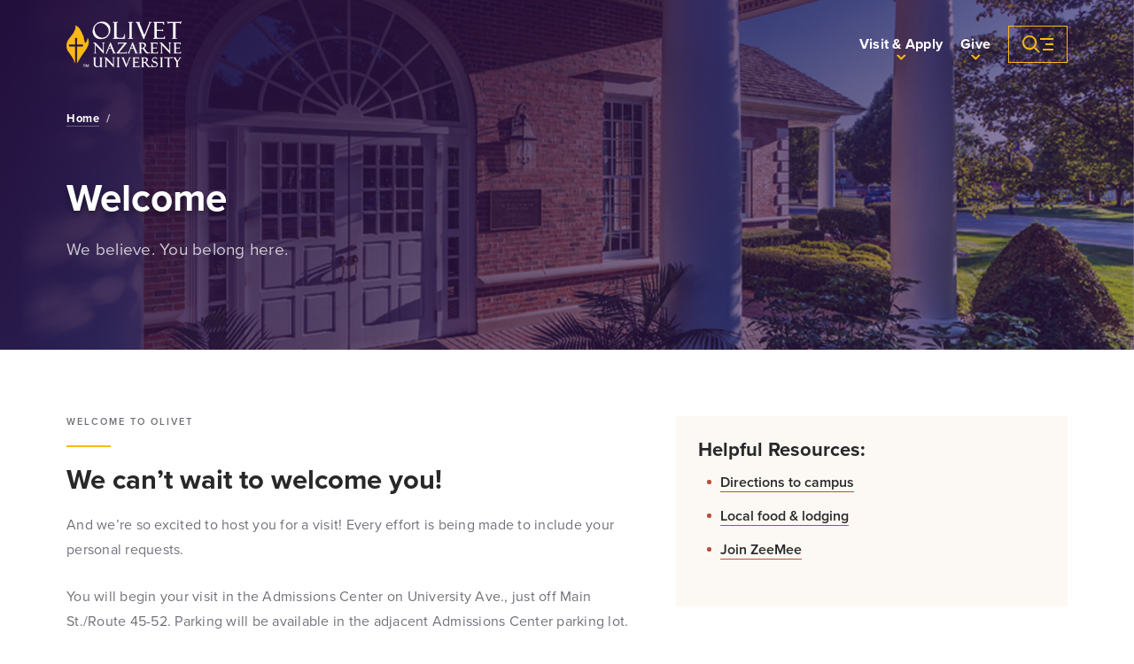

--- FILE ---
content_type: text/html; charset=UTF-8
request_url: https://www.olivet.edu/welcome/
body_size: 66376
content:
<!DOCTYPE html>
<html lang="en-US">
<head><meta charset="UTF-8"/><script>if(navigator.userAgent.match(/MSIE|Internet Explorer/i)||navigator.userAgent.match(/Trident\/7\..*?rv:11/i)){var href=document.location.href;if(!href.match(/[?&]nowprocket/)){if(href.indexOf("?")==-1){if(href.indexOf("#")==-1){document.location.href=href+"?nowprocket=1"}else{document.location.href=href.replace("#","?nowprocket=1#")}}else{if(href.indexOf("#")==-1){document.location.href=href+"&nowprocket=1"}else{document.location.href=href.replace("#","&nowprocket=1#")}}}}</script><script>(()=>{class RocketLazyLoadScripts{constructor(){this.v="2.0.4",this.userEvents=["keydown","keyup","mousedown","mouseup","mousemove","mouseover","mouseout","touchmove","touchstart","touchend","touchcancel","wheel","click","dblclick","input"],this.attributeEvents=["onblur","onclick","oncontextmenu","ondblclick","onfocus","onmousedown","onmouseenter","onmouseleave","onmousemove","onmouseout","onmouseover","onmouseup","onmousewheel","onscroll","onsubmit"]}async t(){this.i(),this.o(),/iP(ad|hone)/.test(navigator.userAgent)&&this.h(),this.u(),this.l(this),this.m(),this.k(this),this.p(this),this._(),await Promise.all([this.R(),this.L()]),this.lastBreath=Date.now(),this.S(this),this.P(),this.D(),this.O(),this.M(),await this.C(this.delayedScripts.normal),await this.C(this.delayedScripts.defer),await this.C(this.delayedScripts.async),await this.T(),await this.F(),await this.j(),await this.A(),window.dispatchEvent(new Event("rocket-allScriptsLoaded")),this.everythingLoaded=!0,this.lastTouchEnd&&await new Promise(t=>setTimeout(t,500-Date.now()+this.lastTouchEnd)),this.I(),this.H(),this.U(),this.W()}i(){this.CSPIssue=sessionStorage.getItem("rocketCSPIssue"),document.addEventListener("securitypolicyviolation",t=>{this.CSPIssue||"script-src-elem"!==t.violatedDirective||"data"!==t.blockedURI||(this.CSPIssue=!0,sessionStorage.setItem("rocketCSPIssue",!0))},{isRocket:!0})}o(){window.addEventListener("pageshow",t=>{this.persisted=t.persisted,this.realWindowLoadedFired=!0},{isRocket:!0}),window.addEventListener("pagehide",()=>{this.onFirstUserAction=null},{isRocket:!0})}h(){let t;function e(e){t=e}window.addEventListener("touchstart",e,{isRocket:!0}),window.addEventListener("touchend",function i(o){o.changedTouches[0]&&t.changedTouches[0]&&Math.abs(o.changedTouches[0].pageX-t.changedTouches[0].pageX)<10&&Math.abs(o.changedTouches[0].pageY-t.changedTouches[0].pageY)<10&&o.timeStamp-t.timeStamp<200&&(window.removeEventListener("touchstart",e,{isRocket:!0}),window.removeEventListener("touchend",i,{isRocket:!0}),"INPUT"===o.target.tagName&&"text"===o.target.type||(o.target.dispatchEvent(new TouchEvent("touchend",{target:o.target,bubbles:!0})),o.target.dispatchEvent(new MouseEvent("mouseover",{target:o.target,bubbles:!0})),o.target.dispatchEvent(new PointerEvent("click",{target:o.target,bubbles:!0,cancelable:!0,detail:1,clientX:o.changedTouches[0].clientX,clientY:o.changedTouches[0].clientY})),event.preventDefault()))},{isRocket:!0})}q(t){this.userActionTriggered||("mousemove"!==t.type||this.firstMousemoveIgnored?"keyup"===t.type||"mouseover"===t.type||"mouseout"===t.type||(this.userActionTriggered=!0,this.onFirstUserAction&&this.onFirstUserAction()):this.firstMousemoveIgnored=!0),"click"===t.type&&t.preventDefault(),t.stopPropagation(),t.stopImmediatePropagation(),"touchstart"===this.lastEvent&&"touchend"===t.type&&(this.lastTouchEnd=Date.now()),"click"===t.type&&(this.lastTouchEnd=0),this.lastEvent=t.type,t.composedPath&&t.composedPath()[0].getRootNode()instanceof ShadowRoot&&(t.rocketTarget=t.composedPath()[0]),this.savedUserEvents.push(t)}u(){this.savedUserEvents=[],this.userEventHandler=this.q.bind(this),this.userEvents.forEach(t=>window.addEventListener(t,this.userEventHandler,{passive:!1,isRocket:!0})),document.addEventListener("visibilitychange",this.userEventHandler,{isRocket:!0})}U(){this.userEvents.forEach(t=>window.removeEventListener(t,this.userEventHandler,{passive:!1,isRocket:!0})),document.removeEventListener("visibilitychange",this.userEventHandler,{isRocket:!0}),this.savedUserEvents.forEach(t=>{(t.rocketTarget||t.target).dispatchEvent(new window[t.constructor.name](t.type,t))})}m(){const t="return false",e=Array.from(this.attributeEvents,t=>"data-rocket-"+t),i="["+this.attributeEvents.join("],[")+"]",o="[data-rocket-"+this.attributeEvents.join("],[data-rocket-")+"]",s=(e,i,o)=>{o&&o!==t&&(e.setAttribute("data-rocket-"+i,o),e["rocket"+i]=new Function("event",o),e.setAttribute(i,t))};new MutationObserver(t=>{for(const n of t)"attributes"===n.type&&(n.attributeName.startsWith("data-rocket-")||this.everythingLoaded?n.attributeName.startsWith("data-rocket-")&&this.everythingLoaded&&this.N(n.target,n.attributeName.substring(12)):s(n.target,n.attributeName,n.target.getAttribute(n.attributeName))),"childList"===n.type&&n.addedNodes.forEach(t=>{if(t.nodeType===Node.ELEMENT_NODE)if(this.everythingLoaded)for(const i of[t,...t.querySelectorAll(o)])for(const t of i.getAttributeNames())e.includes(t)&&this.N(i,t.substring(12));else for(const e of[t,...t.querySelectorAll(i)])for(const t of e.getAttributeNames())this.attributeEvents.includes(t)&&s(e,t,e.getAttribute(t))})}).observe(document,{subtree:!0,childList:!0,attributeFilter:[...this.attributeEvents,...e]})}I(){this.attributeEvents.forEach(t=>{document.querySelectorAll("[data-rocket-"+t+"]").forEach(e=>{this.N(e,t)})})}N(t,e){const i=t.getAttribute("data-rocket-"+e);i&&(t.setAttribute(e,i),t.removeAttribute("data-rocket-"+e))}k(t){Object.defineProperty(HTMLElement.prototype,"onclick",{get(){return this.rocketonclick||null},set(e){this.rocketonclick=e,this.setAttribute(t.everythingLoaded?"onclick":"data-rocket-onclick","this.rocketonclick(event)")}})}S(t){function e(e,i){let o=e[i];e[i]=null,Object.defineProperty(e,i,{get:()=>o,set(s){t.everythingLoaded?o=s:e["rocket"+i]=o=s}})}e(document,"onreadystatechange"),e(window,"onload"),e(window,"onpageshow");try{Object.defineProperty(document,"readyState",{get:()=>t.rocketReadyState,set(e){t.rocketReadyState=e},configurable:!0}),document.readyState="loading"}catch(t){console.log("WPRocket DJE readyState conflict, bypassing")}}l(t){this.originalAddEventListener=EventTarget.prototype.addEventListener,this.originalRemoveEventListener=EventTarget.prototype.removeEventListener,this.savedEventListeners=[],EventTarget.prototype.addEventListener=function(e,i,o){o&&o.isRocket||!t.B(e,this)&&!t.userEvents.includes(e)||t.B(e,this)&&!t.userActionTriggered||e.startsWith("rocket-")||t.everythingLoaded?t.originalAddEventListener.call(this,e,i,o):(t.savedEventListeners.push({target:this,remove:!1,type:e,func:i,options:o}),"mouseenter"!==e&&"mouseleave"!==e||t.originalAddEventListener.call(this,e,t.savedUserEvents.push,o))},EventTarget.prototype.removeEventListener=function(e,i,o){o&&o.isRocket||!t.B(e,this)&&!t.userEvents.includes(e)||t.B(e,this)&&!t.userActionTriggered||e.startsWith("rocket-")||t.everythingLoaded?t.originalRemoveEventListener.call(this,e,i,o):t.savedEventListeners.push({target:this,remove:!0,type:e,func:i,options:o})}}J(t,e){this.savedEventListeners=this.savedEventListeners.filter(i=>{let o=i.type,s=i.target||window;return e!==o||t!==s||(this.B(o,s)&&(i.type="rocket-"+o),this.$(i),!1)})}H(){EventTarget.prototype.addEventListener=this.originalAddEventListener,EventTarget.prototype.removeEventListener=this.originalRemoveEventListener,this.savedEventListeners.forEach(t=>this.$(t))}$(t){t.remove?this.originalRemoveEventListener.call(t.target,t.type,t.func,t.options):this.originalAddEventListener.call(t.target,t.type,t.func,t.options)}p(t){let e;function i(e){return t.everythingLoaded?e:e.split(" ").map(t=>"load"===t||t.startsWith("load.")?"rocket-jquery-load":t).join(" ")}function o(o){function s(e){const s=o.fn[e];o.fn[e]=o.fn.init.prototype[e]=function(){return this[0]===window&&t.userActionTriggered&&("string"==typeof arguments[0]||arguments[0]instanceof String?arguments[0]=i(arguments[0]):"object"==typeof arguments[0]&&Object.keys(arguments[0]).forEach(t=>{const e=arguments[0][t];delete arguments[0][t],arguments[0][i(t)]=e})),s.apply(this,arguments),this}}if(o&&o.fn&&!t.allJQueries.includes(o)){const e={DOMContentLoaded:[],"rocket-DOMContentLoaded":[]};for(const t in e)document.addEventListener(t,()=>{e[t].forEach(t=>t())},{isRocket:!0});o.fn.ready=o.fn.init.prototype.ready=function(i){function s(){parseInt(o.fn.jquery)>2?setTimeout(()=>i.bind(document)(o)):i.bind(document)(o)}return"function"==typeof i&&(t.realDomReadyFired?!t.userActionTriggered||t.fauxDomReadyFired?s():e["rocket-DOMContentLoaded"].push(s):e.DOMContentLoaded.push(s)),o([])},s("on"),s("one"),s("off"),t.allJQueries.push(o)}e=o}t.allJQueries=[],o(window.jQuery),Object.defineProperty(window,"jQuery",{get:()=>e,set(t){o(t)}})}P(){const t=new Map;document.write=document.writeln=function(e){const i=document.currentScript,o=document.createRange(),s=i.parentElement;let n=t.get(i);void 0===n&&(n=i.nextSibling,t.set(i,n));const c=document.createDocumentFragment();o.setStart(c,0),c.appendChild(o.createContextualFragment(e)),s.insertBefore(c,n)}}async R(){return new Promise(t=>{this.userActionTriggered?t():this.onFirstUserAction=t})}async L(){return new Promise(t=>{document.addEventListener("DOMContentLoaded",()=>{this.realDomReadyFired=!0,t()},{isRocket:!0})})}async j(){return this.realWindowLoadedFired?Promise.resolve():new Promise(t=>{window.addEventListener("load",t,{isRocket:!0})})}M(){this.pendingScripts=[];this.scriptsMutationObserver=new MutationObserver(t=>{for(const e of t)e.addedNodes.forEach(t=>{"SCRIPT"!==t.tagName||t.noModule||t.isWPRocket||this.pendingScripts.push({script:t,promise:new Promise(e=>{const i=()=>{const i=this.pendingScripts.findIndex(e=>e.script===t);i>=0&&this.pendingScripts.splice(i,1),e()};t.addEventListener("load",i,{isRocket:!0}),t.addEventListener("error",i,{isRocket:!0}),setTimeout(i,1e3)})})})}),this.scriptsMutationObserver.observe(document,{childList:!0,subtree:!0})}async F(){await this.X(),this.pendingScripts.length?(await this.pendingScripts[0].promise,await this.F()):this.scriptsMutationObserver.disconnect()}D(){this.delayedScripts={normal:[],async:[],defer:[]},document.querySelectorAll("script[type$=rocketlazyloadscript]").forEach(t=>{t.hasAttribute("data-rocket-src")?t.hasAttribute("async")&&!1!==t.async?this.delayedScripts.async.push(t):t.hasAttribute("defer")&&!1!==t.defer||"module"===t.getAttribute("data-rocket-type")?this.delayedScripts.defer.push(t):this.delayedScripts.normal.push(t):this.delayedScripts.normal.push(t)})}async _(){await this.L();let t=[];document.querySelectorAll("script[type$=rocketlazyloadscript][data-rocket-src]").forEach(e=>{let i=e.getAttribute("data-rocket-src");if(i&&!i.startsWith("data:")){i.startsWith("//")&&(i=location.protocol+i);try{const o=new URL(i).origin;o!==location.origin&&t.push({src:o,crossOrigin:e.crossOrigin||"module"===e.getAttribute("data-rocket-type")})}catch(t){}}}),t=[...new Map(t.map(t=>[JSON.stringify(t),t])).values()],this.Y(t,"preconnect")}async G(t){if(await this.K(),!0!==t.noModule||!("noModule"in HTMLScriptElement.prototype))return new Promise(e=>{let i;function o(){(i||t).setAttribute("data-rocket-status","executed"),e()}try{if(navigator.userAgent.includes("Firefox/")||""===navigator.vendor||this.CSPIssue)i=document.createElement("script"),[...t.attributes].forEach(t=>{let e=t.nodeName;"type"!==e&&("data-rocket-type"===e&&(e="type"),"data-rocket-src"===e&&(e="src"),i.setAttribute(e,t.nodeValue))}),t.text&&(i.text=t.text),t.nonce&&(i.nonce=t.nonce),i.hasAttribute("src")?(i.addEventListener("load",o,{isRocket:!0}),i.addEventListener("error",()=>{i.setAttribute("data-rocket-status","failed-network"),e()},{isRocket:!0}),setTimeout(()=>{i.isConnected||e()},1)):(i.text=t.text,o()),i.isWPRocket=!0,t.parentNode.replaceChild(i,t);else{const i=t.getAttribute("data-rocket-type"),s=t.getAttribute("data-rocket-src");i?(t.type=i,t.removeAttribute("data-rocket-type")):t.removeAttribute("type"),t.addEventListener("load",o,{isRocket:!0}),t.addEventListener("error",i=>{this.CSPIssue&&i.target.src.startsWith("data:")?(console.log("WPRocket: CSP fallback activated"),t.removeAttribute("src"),this.G(t).then(e)):(t.setAttribute("data-rocket-status","failed-network"),e())},{isRocket:!0}),s?(t.fetchPriority="high",t.removeAttribute("data-rocket-src"),t.src=s):t.src="data:text/javascript;base64,"+window.btoa(unescape(encodeURIComponent(t.text)))}}catch(i){t.setAttribute("data-rocket-status","failed-transform"),e()}});t.setAttribute("data-rocket-status","skipped")}async C(t){const e=t.shift();return e?(e.isConnected&&await this.G(e),this.C(t)):Promise.resolve()}O(){this.Y([...this.delayedScripts.normal,...this.delayedScripts.defer,...this.delayedScripts.async],"preload")}Y(t,e){this.trash=this.trash||[];let i=!0;var o=document.createDocumentFragment();t.forEach(t=>{const s=t.getAttribute&&t.getAttribute("data-rocket-src")||t.src;if(s&&!s.startsWith("data:")){const n=document.createElement("link");n.href=s,n.rel=e,"preconnect"!==e&&(n.as="script",n.fetchPriority=i?"high":"low"),t.getAttribute&&"module"===t.getAttribute("data-rocket-type")&&(n.crossOrigin=!0),t.crossOrigin&&(n.crossOrigin=t.crossOrigin),t.integrity&&(n.integrity=t.integrity),t.nonce&&(n.nonce=t.nonce),o.appendChild(n),this.trash.push(n),i=!1}}),document.head.appendChild(o)}W(){this.trash.forEach(t=>t.remove())}async T(){try{document.readyState="interactive"}catch(t){}this.fauxDomReadyFired=!0;try{await this.K(),this.J(document,"readystatechange"),document.dispatchEvent(new Event("rocket-readystatechange")),await this.K(),document.rocketonreadystatechange&&document.rocketonreadystatechange(),await this.K(),this.J(document,"DOMContentLoaded"),document.dispatchEvent(new Event("rocket-DOMContentLoaded")),await this.K(),this.J(window,"DOMContentLoaded"),window.dispatchEvent(new Event("rocket-DOMContentLoaded"))}catch(t){console.error(t)}}async A(){try{document.readyState="complete"}catch(t){}try{await this.K(),this.J(document,"readystatechange"),document.dispatchEvent(new Event("rocket-readystatechange")),await this.K(),document.rocketonreadystatechange&&document.rocketonreadystatechange(),await this.K(),this.J(window,"load"),window.dispatchEvent(new Event("rocket-load")),await this.K(),window.rocketonload&&window.rocketonload(),await this.K(),this.allJQueries.forEach(t=>t(window).trigger("rocket-jquery-load")),await this.K(),this.J(window,"pageshow");const t=new Event("rocket-pageshow");t.persisted=this.persisted,window.dispatchEvent(t),await this.K(),window.rocketonpageshow&&window.rocketonpageshow({persisted:this.persisted})}catch(t){console.error(t)}}async K(){Date.now()-this.lastBreath>45&&(await this.X(),this.lastBreath=Date.now())}async X(){return document.hidden?new Promise(t=>setTimeout(t)):new Promise(t=>requestAnimationFrame(t))}B(t,e){return e===document&&"readystatechange"===t||(e===document&&"DOMContentLoaded"===t||(e===window&&"DOMContentLoaded"===t||(e===window&&"load"===t||e===window&&"pageshow"===t)))}static run(){(new RocketLazyLoadScripts).t()}}RocketLazyLoadScripts.run()})();</script>
    <meta http-equiv="X-UA-Compatible" content="IE=EDGE"/><script type="text/javascript">(window.NREUM||(NREUM={})).init={privacy:{cookies_enabled:true},ajax:{deny_list:["bam.nr-data.net"]},feature_flags:["soft_nav"],distributed_tracing:{enabled:true}};(window.NREUM||(NREUM={})).loader_config={agentID:"1134367103",accountID:"4119008",trustKey:"66686",xpid:"UAcGWFZTABABVFlQBwcFXlIF",licenseKey:"NRJS-0fe91d71b65bcebf181",applicationID:"1082062864",browserID:"1134367103"};;/*! For license information please see nr-loader-spa-1.308.0.min.js.LICENSE.txt */
(()=>{var e,t,r={384:(e,t,r)=>{"use strict";r.d(t,{NT:()=>a,US:()=>u,Zm:()=>o,bQ:()=>d,dV:()=>c,pV:()=>l});var n=r(6154),i=r(1863),s=r(1910);const a={beacon:"bam.nr-data.net",errorBeacon:"bam.nr-data.net"};function o(){return n.gm.NREUM||(n.gm.NREUM={}),void 0===n.gm.newrelic&&(n.gm.newrelic=n.gm.NREUM),n.gm.NREUM}function c(){let e=o();return e.o||(e.o={ST:n.gm.setTimeout,SI:n.gm.setImmediate||n.gm.setInterval,CT:n.gm.clearTimeout,XHR:n.gm.XMLHttpRequest,REQ:n.gm.Request,EV:n.gm.Event,PR:n.gm.Promise,MO:n.gm.MutationObserver,FETCH:n.gm.fetch,WS:n.gm.WebSocket},(0,s.i)(...Object.values(e.o))),e}function d(e,t){let r=o();r.initializedAgents??={},t.initializedAt={ms:(0,i.t)(),date:new Date},r.initializedAgents[e]=t}function u(e,t){o()[e]=t}function l(){return function(){let e=o();const t=e.info||{};e.info={beacon:a.beacon,errorBeacon:a.errorBeacon,...t}}(),function(){let e=o();const t=e.init||{};e.init={...t}}(),c(),function(){let e=o();const t=e.loader_config||{};e.loader_config={...t}}(),o()}},782:(e,t,r)=>{"use strict";r.d(t,{T:()=>n});const n=r(860).K7.pageViewTiming},860:(e,t,r)=>{"use strict";r.d(t,{$J:()=>u,K7:()=>c,P3:()=>d,XX:()=>i,Yy:()=>o,df:()=>s,qY:()=>n,v4:()=>a});const n="events",i="jserrors",s="browser/blobs",a="rum",o="browser/logs",c={ajax:"ajax",genericEvents:"generic_events",jserrors:i,logging:"logging",metrics:"metrics",pageAction:"page_action",pageViewEvent:"page_view_event",pageViewTiming:"page_view_timing",sessionReplay:"session_replay",sessionTrace:"session_trace",softNav:"soft_navigations",spa:"spa"},d={[c.pageViewEvent]:1,[c.pageViewTiming]:2,[c.metrics]:3,[c.jserrors]:4,[c.spa]:5,[c.ajax]:6,[c.sessionTrace]:7,[c.softNav]:8,[c.sessionReplay]:9,[c.logging]:10,[c.genericEvents]:11},u={[c.pageViewEvent]:a,[c.pageViewTiming]:n,[c.ajax]:n,[c.spa]:n,[c.softNav]:n,[c.metrics]:i,[c.jserrors]:i,[c.sessionTrace]:s,[c.sessionReplay]:s,[c.logging]:o,[c.genericEvents]:"ins"}},944:(e,t,r)=>{"use strict";r.d(t,{R:()=>i});var n=r(3241);function i(e,t){"function"==typeof console.debug&&(console.debug("New Relic Warning: https://github.com/newrelic/newrelic-browser-agent/blob/main/docs/warning-codes.md#".concat(e),t),(0,n.W)({agentIdentifier:null,drained:null,type:"data",name:"warn",feature:"warn",data:{code:e,secondary:t}}))}},993:(e,t,r)=>{"use strict";r.d(t,{A$:()=>s,ET:()=>a,TZ:()=>o,p_:()=>i});var n=r(860);const i={ERROR:"ERROR",WARN:"WARN",INFO:"INFO",DEBUG:"DEBUG",TRACE:"TRACE"},s={OFF:0,ERROR:1,WARN:2,INFO:3,DEBUG:4,TRACE:5},a="log",o=n.K7.logging},1541:(e,t,r)=>{"use strict";r.d(t,{U:()=>i,f:()=>n});const n={MFE:"MFE",BA:"BA"};function i(e,t){if(2!==t?.harvestEndpointVersion)return{};const r=t.agentRef.runtime.appMetadata.agents[0].entityGuid;return e?{"source.id":e.id,"source.name":e.name,"source.type":e.type,"parent.id":e.parent?.id||r,"parent.type":e.parent?.type||n.BA}:{"entity.guid":r,appId:t.agentRef.info.applicationID}}},1687:(e,t,r)=>{"use strict";r.d(t,{Ak:()=>d,Ze:()=>h,x3:()=>u});var n=r(3241),i=r(7836),s=r(3606),a=r(860),o=r(2646);const c={};function d(e,t){const r={staged:!1,priority:a.P3[t]||0};l(e),c[e].get(t)||c[e].set(t,r)}function u(e,t){e&&c[e]&&(c[e].get(t)&&c[e].delete(t),p(e,t,!1),c[e].size&&f(e))}function l(e){if(!e)throw new Error("agentIdentifier required");c[e]||(c[e]=new Map)}function h(e="",t="feature",r=!1){if(l(e),!e||!c[e].get(t)||r)return p(e,t);c[e].get(t).staged=!0,f(e)}function f(e){const t=Array.from(c[e]);t.every(([e,t])=>t.staged)&&(t.sort((e,t)=>e[1].priority-t[1].priority),t.forEach(([t])=>{c[e].delete(t),p(e,t)}))}function p(e,t,r=!0){const a=e?i.ee.get(e):i.ee,c=s.i.handlers;if(!a.aborted&&a.backlog&&c){if((0,n.W)({agentIdentifier:e,type:"lifecycle",name:"drain",feature:t}),r){const e=a.backlog[t],r=c[t];if(r){for(let t=0;e&&t<e.length;++t)g(e[t],r);Object.entries(r).forEach(([e,t])=>{Object.values(t||{}).forEach(t=>{t[0]?.on&&t[0]?.context()instanceof o.y&&t[0].on(e,t[1])})})}}a.isolatedBacklog||delete c[t],a.backlog[t]=null,a.emit("drain-"+t,[])}}function g(e,t){var r=e[1];Object.values(t[r]||{}).forEach(t=>{var r=e[0];if(t[0]===r){var n=t[1],i=e[3],s=e[2];n.apply(i,s)}})}},1738:(e,t,r)=>{"use strict";r.d(t,{U:()=>f,Y:()=>h});var n=r(3241),i=r(9908),s=r(1863),a=r(944),o=r(5701),c=r(3969),d=r(8362),u=r(860),l=r(4261);function h(e,t,r,s){const h=s||r;!h||h[e]&&h[e]!==d.d.prototype[e]||(h[e]=function(){(0,i.p)(c.xV,["API/"+e+"/called"],void 0,u.K7.metrics,r.ee),(0,n.W)({agentIdentifier:r.agentIdentifier,drained:!!o.B?.[r.agentIdentifier],type:"data",name:"api",feature:l.Pl+e,data:{}});try{return t.apply(this,arguments)}catch(e){(0,a.R)(23,e)}})}function f(e,t,r,n,a){const o=e.info;null===r?delete o.jsAttributes[t]:o.jsAttributes[t]=r,(a||null===r)&&(0,i.p)(l.Pl+n,[(0,s.t)(),t,r],void 0,"session",e.ee)}},1741:(e,t,r)=>{"use strict";r.d(t,{W:()=>s});var n=r(944),i=r(4261);class s{#e(e,...t){if(this[e]!==s.prototype[e])return this[e](...t);(0,n.R)(35,e)}addPageAction(e,t){return this.#e(i.hG,e,t)}register(e){return this.#e(i.eY,e)}recordCustomEvent(e,t){return this.#e(i.fF,e,t)}setPageViewName(e,t){return this.#e(i.Fw,e,t)}setCustomAttribute(e,t,r){return this.#e(i.cD,e,t,r)}noticeError(e,t){return this.#e(i.o5,e,t)}setUserId(e,t=!1){return this.#e(i.Dl,e,t)}setApplicationVersion(e){return this.#e(i.nb,e)}setErrorHandler(e){return this.#e(i.bt,e)}addRelease(e,t){return this.#e(i.k6,e,t)}log(e,t){return this.#e(i.$9,e,t)}start(){return this.#e(i.d3)}finished(e){return this.#e(i.BL,e)}recordReplay(){return this.#e(i.CH)}pauseReplay(){return this.#e(i.Tb)}addToTrace(e){return this.#e(i.U2,e)}setCurrentRouteName(e){return this.#e(i.PA,e)}interaction(e){return this.#e(i.dT,e)}wrapLogger(e,t,r){return this.#e(i.Wb,e,t,r)}measure(e,t){return this.#e(i.V1,e,t)}consent(e){return this.#e(i.Pv,e)}}},1863:(e,t,r)=>{"use strict";function n(){return Math.floor(performance.now())}r.d(t,{t:()=>n})},1910:(e,t,r)=>{"use strict";r.d(t,{i:()=>s});var n=r(944);const i=new Map;function s(...e){return e.every(e=>{if(i.has(e))return i.get(e);const t="function"==typeof e?e.toString():"",r=t.includes("[native code]"),s=t.includes("nrWrapper");return r||s||(0,n.R)(64,e?.name||t),i.set(e,r),r})}},2555:(e,t,r)=>{"use strict";r.d(t,{D:()=>o,f:()=>a});var n=r(384),i=r(8122);const s={beacon:n.NT.beacon,errorBeacon:n.NT.errorBeacon,licenseKey:void 0,applicationID:void 0,sa:void 0,queueTime:void 0,applicationTime:void 0,ttGuid:void 0,user:void 0,account:void 0,product:void 0,extra:void 0,jsAttributes:{},userAttributes:void 0,atts:void 0,transactionName:void 0,tNamePlain:void 0};function a(e){try{return!!e.licenseKey&&!!e.errorBeacon&&!!e.applicationID}catch(e){return!1}}const o=e=>(0,i.a)(e,s)},2614:(e,t,r)=>{"use strict";r.d(t,{BB:()=>a,H3:()=>n,g:()=>d,iL:()=>c,tS:()=>o,uh:()=>i,wk:()=>s});const n="NRBA",i="SESSION",s=144e5,a=18e5,o={STARTED:"session-started",PAUSE:"session-pause",RESET:"session-reset",RESUME:"session-resume",UPDATE:"session-update"},c={SAME_TAB:"same-tab",CROSS_TAB:"cross-tab"},d={OFF:0,FULL:1,ERROR:2}},2646:(e,t,r)=>{"use strict";r.d(t,{y:()=>n});class n{constructor(e){this.contextId=e}}},2843:(e,t,r)=>{"use strict";r.d(t,{G:()=>s,u:()=>i});var n=r(3878);function i(e,t=!1,r,i){(0,n.DD)("visibilitychange",function(){if(t)return void("hidden"===document.visibilityState&&e());e(document.visibilityState)},r,i)}function s(e,t,r){(0,n.sp)("pagehide",e,t,r)}},3241:(e,t,r)=>{"use strict";r.d(t,{W:()=>s});var n=r(6154);const i="newrelic";function s(e={}){try{n.gm.dispatchEvent(new CustomEvent(i,{detail:e}))}catch(e){}}},3304:(e,t,r)=>{"use strict";r.d(t,{A:()=>s});var n=r(7836);const i=()=>{const e=new WeakSet;return(t,r)=>{if("object"==typeof r&&null!==r){if(e.has(r))return;e.add(r)}return r}};function s(e){try{return JSON.stringify(e,i())??""}catch(e){try{n.ee.emit("internal-error",[e])}catch(e){}return""}}},3333:(e,t,r)=>{"use strict";r.d(t,{$v:()=>u,TZ:()=>n,Xh:()=>c,Zp:()=>i,kd:()=>d,mq:()=>o,nf:()=>a,qN:()=>s});const n=r(860).K7.genericEvents,i=["auxclick","click","copy","keydown","paste","scrollend"],s=["focus","blur"],a=4,o=1e3,c=2e3,d=["PageAction","UserAction","BrowserPerformance"],u={RESOURCES:"experimental.resources",REGISTER:"register"}},3434:(e,t,r)=>{"use strict";r.d(t,{Jt:()=>s,YM:()=>d});var n=r(7836),i=r(5607);const s="nr@original:".concat(i.W),a=50;var o=Object.prototype.hasOwnProperty,c=!1;function d(e,t){return e||(e=n.ee),r.inPlace=function(e,t,n,i,s){n||(n="");const a="-"===n.charAt(0);for(let o=0;o<t.length;o++){const c=t[o],d=e[c];l(d)||(e[c]=r(d,a?c+n:n,i,c,s))}},r.flag=s,r;function r(t,r,n,c,d){return l(t)?t:(r||(r=""),nrWrapper[s]=t,function(e,t,r){if(Object.defineProperty&&Object.keys)try{return Object.keys(e).forEach(function(r){Object.defineProperty(t,r,{get:function(){return e[r]},set:function(t){return e[r]=t,t}})}),t}catch(e){u([e],r)}for(var n in e)o.call(e,n)&&(t[n]=e[n])}(t,nrWrapper,e),nrWrapper);function nrWrapper(){var s,o,l,h;let f;try{o=this,s=[...arguments],l="function"==typeof n?n(s,o):n||{}}catch(t){u([t,"",[s,o,c],l],e)}i(r+"start",[s,o,c],l,d);const p=performance.now();let g;try{return h=t.apply(o,s),g=performance.now(),h}catch(e){throw g=performance.now(),i(r+"err",[s,o,e],l,d),f=e,f}finally{const e=g-p,t={start:p,end:g,duration:e,isLongTask:e>=a,methodName:c,thrownError:f};t.isLongTask&&i("long-task",[t,o],l,d),i(r+"end",[s,o,h],l,d)}}}function i(r,n,i,s){if(!c||t){var a=c;c=!0;try{e.emit(r,n,i,t,s)}catch(t){u([t,r,n,i],e)}c=a}}}function u(e,t){t||(t=n.ee);try{t.emit("internal-error",e)}catch(e){}}function l(e){return!(e&&"function"==typeof e&&e.apply&&!e[s])}},3606:(e,t,r)=>{"use strict";r.d(t,{i:()=>s});var n=r(9908);s.on=a;var i=s.handlers={};function s(e,t,r,s){a(s||n.d,i,e,t,r)}function a(e,t,r,i,s){s||(s="feature"),e||(e=n.d);var a=t[s]=t[s]||{};(a[r]=a[r]||[]).push([e,i])}},3738:(e,t,r)=>{"use strict";r.d(t,{He:()=>i,Kp:()=>o,Lc:()=>d,Rz:()=>u,TZ:()=>n,bD:()=>s,d3:()=>a,jx:()=>l,sl:()=>h,uP:()=>c});const n=r(860).K7.sessionTrace,i="bstResource",s="resource",a="-start",o="-end",c="fn"+a,d="fn"+o,u="pushState",l=1e3,h=3e4},3785:(e,t,r)=>{"use strict";r.d(t,{R:()=>c,b:()=>d});var n=r(9908),i=r(1863),s=r(860),a=r(3969),o=r(993);function c(e,t,r={},c=o.p_.INFO,d=!0,u,l=(0,i.t)()){(0,n.p)(a.xV,["API/logging/".concat(c.toLowerCase(),"/called")],void 0,s.K7.metrics,e),(0,n.p)(o.ET,[l,t,r,c,d,u],void 0,s.K7.logging,e)}function d(e){return"string"==typeof e&&Object.values(o.p_).some(t=>t===e.toUpperCase().trim())}},3878:(e,t,r)=>{"use strict";function n(e,t){return{capture:e,passive:!1,signal:t}}function i(e,t,r=!1,i){window.addEventListener(e,t,n(r,i))}function s(e,t,r=!1,i){document.addEventListener(e,t,n(r,i))}r.d(t,{DD:()=>s,jT:()=>n,sp:()=>i})},3962:(e,t,r)=>{"use strict";r.d(t,{AM:()=>a,O2:()=>l,OV:()=>s,Qu:()=>h,TZ:()=>c,ih:()=>f,pP:()=>o,t1:()=>u,tC:()=>i,wD:()=>d});var n=r(860);const i=["click","keydown","submit"],s="popstate",a="api",o="initialPageLoad",c=n.K7.softNav,d=5e3,u=500,l={INITIAL_PAGE_LOAD:"",ROUTE_CHANGE:1,UNSPECIFIED:2},h={INTERACTION:1,AJAX:2,CUSTOM_END:3,CUSTOM_TRACER:4},f={IP:"in progress",PF:"pending finish",FIN:"finished",CAN:"cancelled"}},3969:(e,t,r)=>{"use strict";r.d(t,{TZ:()=>n,XG:()=>o,rs:()=>i,xV:()=>a,z_:()=>s});const n=r(860).K7.metrics,i="sm",s="cm",a="storeSupportabilityMetrics",o="storeEventMetrics"},4234:(e,t,r)=>{"use strict";r.d(t,{W:()=>s});var n=r(7836),i=r(1687);class s{constructor(e,t){this.agentIdentifier=e,this.ee=n.ee.get(e),this.featureName=t,this.blocked=!1}deregisterDrain(){(0,i.x3)(this.agentIdentifier,this.featureName)}}},4261:(e,t,r)=>{"use strict";r.d(t,{$9:()=>u,BL:()=>c,CH:()=>p,Dl:()=>R,Fw:()=>w,PA:()=>v,Pl:()=>n,Pv:()=>A,Tb:()=>h,U2:()=>a,V1:()=>E,Wb:()=>T,bt:()=>y,cD:()=>b,d3:()=>x,dT:()=>d,eY:()=>g,fF:()=>f,hG:()=>s,hw:()=>i,k6:()=>o,nb:()=>m,o5:()=>l});const n="api-",i=n+"ixn-",s="addPageAction",a="addToTrace",o="addRelease",c="finished",d="interaction",u="log",l="noticeError",h="pauseReplay",f="recordCustomEvent",p="recordReplay",g="register",m="setApplicationVersion",v="setCurrentRouteName",b="setCustomAttribute",y="setErrorHandler",w="setPageViewName",R="setUserId",x="start",T="wrapLogger",E="measure",A="consent"},5205:(e,t,r)=>{"use strict";r.d(t,{j:()=>S});var n=r(384),i=r(1741);var s=r(2555),a=r(3333);const o=e=>{if(!e||"string"!=typeof e)return!1;try{document.createDocumentFragment().querySelector(e)}catch{return!1}return!0};var c=r(2614),d=r(944),u=r(8122);const l="[data-nr-mask]",h=e=>(0,u.a)(e,(()=>{const e={feature_flags:[],experimental:{allow_registered_children:!1,resources:!1},mask_selector:"*",block_selector:"[data-nr-block]",mask_input_options:{color:!1,date:!1,"datetime-local":!1,email:!1,month:!1,number:!1,range:!1,search:!1,tel:!1,text:!1,time:!1,url:!1,week:!1,textarea:!1,select:!1,password:!0}};return{ajax:{deny_list:void 0,block_internal:!0,enabled:!0,autoStart:!0},api:{get allow_registered_children(){return e.feature_flags.includes(a.$v.REGISTER)||e.experimental.allow_registered_children},set allow_registered_children(t){e.experimental.allow_registered_children=t},duplicate_registered_data:!1},browser_consent_mode:{enabled:!1},distributed_tracing:{enabled:void 0,exclude_newrelic_header:void 0,cors_use_newrelic_header:void 0,cors_use_tracecontext_headers:void 0,allowed_origins:void 0},get feature_flags(){return e.feature_flags},set feature_flags(t){e.feature_flags=t},generic_events:{enabled:!0,autoStart:!0},harvest:{interval:30},jserrors:{enabled:!0,autoStart:!0},logging:{enabled:!0,autoStart:!0},metrics:{enabled:!0,autoStart:!0},obfuscate:void 0,page_action:{enabled:!0},page_view_event:{enabled:!0,autoStart:!0},page_view_timing:{enabled:!0,autoStart:!0},performance:{capture_marks:!1,capture_measures:!1,capture_detail:!0,resources:{get enabled(){return e.feature_flags.includes(a.$v.RESOURCES)||e.experimental.resources},set enabled(t){e.experimental.resources=t},asset_types:[],first_party_domains:[],ignore_newrelic:!0}},privacy:{cookies_enabled:!0},proxy:{assets:void 0,beacon:void 0},session:{expiresMs:c.wk,inactiveMs:c.BB},session_replay:{autoStart:!0,enabled:!1,preload:!1,sampling_rate:10,error_sampling_rate:100,collect_fonts:!1,inline_images:!1,fix_stylesheets:!0,mask_all_inputs:!0,get mask_text_selector(){return e.mask_selector},set mask_text_selector(t){o(t)?e.mask_selector="".concat(t,",").concat(l):""===t||null===t?e.mask_selector=l:(0,d.R)(5,t)},get block_class(){return"nr-block"},get ignore_class(){return"nr-ignore"},get mask_text_class(){return"nr-mask"},get block_selector(){return e.block_selector},set block_selector(t){o(t)?e.block_selector+=",".concat(t):""!==t&&(0,d.R)(6,t)},get mask_input_options(){return e.mask_input_options},set mask_input_options(t){t&&"object"==typeof t?e.mask_input_options={...t,password:!0}:(0,d.R)(7,t)}},session_trace:{enabled:!0,autoStart:!0},soft_navigations:{enabled:!0,autoStart:!0},spa:{enabled:!0,autoStart:!0},ssl:void 0,user_actions:{enabled:!0,elementAttributes:["id","className","tagName","type"]}}})());var f=r(6154),p=r(9324);let g=0;const m={buildEnv:p.F3,distMethod:p.Xs,version:p.xv,originTime:f.WN},v={consented:!1},b={appMetadata:{},get consented(){return this.session?.state?.consent||v.consented},set consented(e){v.consented=e},customTransaction:void 0,denyList:void 0,disabled:!1,harvester:void 0,isolatedBacklog:!1,isRecording:!1,loaderType:void 0,maxBytes:3e4,obfuscator:void 0,onerror:void 0,ptid:void 0,releaseIds:{},session:void 0,timeKeeper:void 0,registeredEntities:[],jsAttributesMetadata:{bytes:0},get harvestCount(){return++g}},y=e=>{const t=(0,u.a)(e,b),r=Object.keys(m).reduce((e,t)=>(e[t]={value:m[t],writable:!1,configurable:!0,enumerable:!0},e),{});return Object.defineProperties(t,r)};var w=r(5701);const R=e=>{const t=e.startsWith("http");e+="/",r.p=t?e:"https://"+e};var x=r(7836),T=r(3241);const E={accountID:void 0,trustKey:void 0,agentID:void 0,licenseKey:void 0,applicationID:void 0,xpid:void 0},A=e=>(0,u.a)(e,E),_=new Set;function S(e,t={},r,a){let{init:o,info:c,loader_config:d,runtime:u={},exposed:l=!0}=t;if(!c){const e=(0,n.pV)();o=e.init,c=e.info,d=e.loader_config}e.init=h(o||{}),e.loader_config=A(d||{}),c.jsAttributes??={},f.bv&&(c.jsAttributes.isWorker=!0),e.info=(0,s.D)(c);const p=e.init,g=[c.beacon,c.errorBeacon];_.has(e.agentIdentifier)||(p.proxy.assets&&(R(p.proxy.assets),g.push(p.proxy.assets)),p.proxy.beacon&&g.push(p.proxy.beacon),e.beacons=[...g],function(e){const t=(0,n.pV)();Object.getOwnPropertyNames(i.W.prototype).forEach(r=>{const n=i.W.prototype[r];if("function"!=typeof n||"constructor"===n)return;let s=t[r];e[r]&&!1!==e.exposed&&"micro-agent"!==e.runtime?.loaderType&&(t[r]=(...t)=>{const n=e[r](...t);return s?s(...t):n})})}(e),(0,n.US)("activatedFeatures",w.B)),u.denyList=[...p.ajax.deny_list||[],...p.ajax.block_internal?g:[]],u.ptid=e.agentIdentifier,u.loaderType=r,e.runtime=y(u),_.has(e.agentIdentifier)||(e.ee=x.ee.get(e.agentIdentifier),e.exposed=l,(0,T.W)({agentIdentifier:e.agentIdentifier,drained:!!w.B?.[e.agentIdentifier],type:"lifecycle",name:"initialize",feature:void 0,data:e.config})),_.add(e.agentIdentifier)}},5270:(e,t,r)=>{"use strict";r.d(t,{Aw:()=>a,SR:()=>s,rF:()=>o});var n=r(384),i=r(7767);function s(e){return!!(0,n.dV)().o.MO&&(0,i.V)(e)&&!0===e?.session_trace.enabled}function a(e){return!0===e?.session_replay.preload&&s(e)}function o(e,t){try{if("string"==typeof t?.type){if("password"===t.type.toLowerCase())return"*".repeat(e?.length||0);if(void 0!==t?.dataset?.nrUnmask||t?.classList?.contains("nr-unmask"))return e}}catch(e){}return"string"==typeof e?e.replace(/[\S]/g,"*"):"*".repeat(e?.length||0)}},5289:(e,t,r)=>{"use strict";r.d(t,{GG:()=>a,Qr:()=>c,sB:()=>o});var n=r(3878),i=r(6389);function s(){return"undefined"==typeof document||"complete"===document.readyState}function a(e,t){if(s())return e();const r=(0,i.J)(e),a=setInterval(()=>{s()&&(clearInterval(a),r())},500);(0,n.sp)("load",r,t)}function o(e){if(s())return e();(0,n.DD)("DOMContentLoaded",e)}function c(e){if(s())return e();(0,n.sp)("popstate",e)}},5607:(e,t,r)=>{"use strict";r.d(t,{W:()=>n});const n=(0,r(9566).bz)()},5701:(e,t,r)=>{"use strict";r.d(t,{B:()=>s,t:()=>a});var n=r(3241);const i=new Set,s={};function a(e,t){const r=t.agentIdentifier;s[r]??={},e&&"object"==typeof e&&(i.has(r)||(t.ee.emit("rumresp",[e]),s[r]=e,i.add(r),(0,n.W)({agentIdentifier:r,loaded:!0,drained:!0,type:"lifecycle",name:"load",feature:void 0,data:e})))}},6154:(e,t,r)=>{"use strict";r.d(t,{OF:()=>d,RI:()=>i,WN:()=>h,bv:()=>s,eN:()=>f,gm:()=>a,lR:()=>l,m:()=>c,mw:()=>o,sb:()=>u});var n=r(1863);const i="undefined"!=typeof window&&!!window.document,s="undefined"!=typeof WorkerGlobalScope&&("undefined"!=typeof self&&self instanceof WorkerGlobalScope&&self.navigator instanceof WorkerNavigator||"undefined"!=typeof globalThis&&globalThis instanceof WorkerGlobalScope&&globalThis.navigator instanceof WorkerNavigator),a=i?window:"undefined"!=typeof WorkerGlobalScope&&("undefined"!=typeof self&&self instanceof WorkerGlobalScope&&self||"undefined"!=typeof globalThis&&globalThis instanceof WorkerGlobalScope&&globalThis),o=Boolean("hidden"===a?.document?.visibilityState),c=""+a?.location,d=/iPad|iPhone|iPod/.test(a.navigator?.userAgent),u=d&&"undefined"==typeof SharedWorker,l=(()=>{const e=a.navigator?.userAgent?.match(/Firefox[/\s](\d+\.\d+)/);return Array.isArray(e)&&e.length>=2?+e[1]:0})(),h=Date.now()-(0,n.t)(),f=()=>"undefined"!=typeof PerformanceNavigationTiming&&a?.performance?.getEntriesByType("navigation")?.[0]?.responseStart},6344:(e,t,r)=>{"use strict";r.d(t,{BB:()=>u,Qb:()=>l,TZ:()=>i,Ug:()=>a,Vh:()=>s,_s:()=>o,bc:()=>d,yP:()=>c});var n=r(2614);const i=r(860).K7.sessionReplay,s="errorDuringReplay",a=.12,o={DomContentLoaded:0,Load:1,FullSnapshot:2,IncrementalSnapshot:3,Meta:4,Custom:5},c={[n.g.ERROR]:15e3,[n.g.FULL]:3e5,[n.g.OFF]:0},d={RESET:{message:"Session was reset",sm:"Reset"},IMPORT:{message:"Recorder failed to import",sm:"Import"},TOO_MANY:{message:"429: Too Many Requests",sm:"Too-Many"},TOO_BIG:{message:"Payload was too large",sm:"Too-Big"},CROSS_TAB:{message:"Session Entity was set to OFF on another tab",sm:"Cross-Tab"},ENTITLEMENTS:{message:"Session Replay is not allowed and will not be started",sm:"Entitlement"}},u=5e3,l={API:"api",RESUME:"resume",SWITCH_TO_FULL:"switchToFull",INITIALIZE:"initialize",PRELOAD:"preload"}},6389:(e,t,r)=>{"use strict";function n(e,t=500,r={}){const n=r?.leading||!1;let i;return(...r)=>{n&&void 0===i&&(e.apply(this,r),i=setTimeout(()=>{i=clearTimeout(i)},t)),n||(clearTimeout(i),i=setTimeout(()=>{e.apply(this,r)},t))}}function i(e){let t=!1;return(...r)=>{t||(t=!0,e.apply(this,r))}}r.d(t,{J:()=>i,s:()=>n})},6630:(e,t,r)=>{"use strict";r.d(t,{T:()=>n});const n=r(860).K7.pageViewEvent},6774:(e,t,r)=>{"use strict";r.d(t,{T:()=>n});const n=r(860).K7.jserrors},7295:(e,t,r)=>{"use strict";r.d(t,{Xv:()=>a,gX:()=>i,iW:()=>s});var n=[];function i(e){if(!e||s(e))return!1;if(0===n.length)return!0;if("*"===n[0].hostname)return!1;for(var t=0;t<n.length;t++){var r=n[t];if(r.hostname.test(e.hostname)&&r.pathname.test(e.pathname))return!1}return!0}function s(e){return void 0===e.hostname}function a(e){if(n=[],e&&e.length)for(var t=0;t<e.length;t++){let r=e[t];if(!r)continue;if("*"===r)return void(n=[{hostname:"*"}]);0===r.indexOf("http://")?r=r.substring(7):0===r.indexOf("https://")&&(r=r.substring(8));const i=r.indexOf("/");let s,a;i>0?(s=r.substring(0,i),a=r.substring(i)):(s=r,a="*");let[c]=s.split(":");n.push({hostname:o(c),pathname:o(a,!0)})}}function o(e,t=!1){const r=e.replace(/[.+?^${}()|[\]\\]/g,e=>"\\"+e).replace(/\*/g,".*?");return new RegExp((t?"^":"")+r+"$")}},7485:(e,t,r)=>{"use strict";r.d(t,{D:()=>i});var n=r(6154);function i(e){if(0===(e||"").indexOf("data:"))return{protocol:"data"};try{const t=new URL(e,location.href),r={port:t.port,hostname:t.hostname,pathname:t.pathname,search:t.search,protocol:t.protocol.slice(0,t.protocol.indexOf(":")),sameOrigin:t.protocol===n.gm?.location?.protocol&&t.host===n.gm?.location?.host};return r.port&&""!==r.port||("http:"===t.protocol&&(r.port="80"),"https:"===t.protocol&&(r.port="443")),r.pathname&&""!==r.pathname?r.pathname.startsWith("/")||(r.pathname="/".concat(r.pathname)):r.pathname="/",r}catch(e){return{}}}},7699:(e,t,r)=>{"use strict";r.d(t,{It:()=>s,KC:()=>o,No:()=>i,qh:()=>a});var n=r(860);const i=16e3,s=1e6,a="SESSION_ERROR",o={[n.K7.logging]:!0,[n.K7.genericEvents]:!1,[n.K7.jserrors]:!1,[n.K7.ajax]:!1}},7767:(e,t,r)=>{"use strict";r.d(t,{V:()=>i});var n=r(6154);const i=e=>n.RI&&!0===e?.privacy.cookies_enabled},7836:(e,t,r)=>{"use strict";r.d(t,{P:()=>o,ee:()=>c});var n=r(384),i=r(8990),s=r(2646),a=r(5607);const o="nr@context:".concat(a.W),c=function e(t,r){var n={},a={},u={},l=!1;try{l=16===r.length&&d.initializedAgents?.[r]?.runtime.isolatedBacklog}catch(e){}var h={on:p,addEventListener:p,removeEventListener:function(e,t){var r=n[e];if(!r)return;for(var i=0;i<r.length;i++)r[i]===t&&r.splice(i,1)},emit:function(e,r,n,i,s){!1!==s&&(s=!0);if(c.aborted&&!i)return;t&&s&&t.emit(e,r,n);var o=f(n);g(e).forEach(e=>{e.apply(o,r)});var d=v()[a[e]];d&&d.push([h,e,r,o]);return o},get:m,listeners:g,context:f,buffer:function(e,t){const r=v();if(t=t||"feature",h.aborted)return;Object.entries(e||{}).forEach(([e,n])=>{a[n]=t,t in r||(r[t]=[])})},abort:function(){h._aborted=!0,Object.keys(h.backlog).forEach(e=>{delete h.backlog[e]})},isBuffering:function(e){return!!v()[a[e]]},debugId:r,backlog:l?{}:t&&"object"==typeof t.backlog?t.backlog:{},isolatedBacklog:l};return Object.defineProperty(h,"aborted",{get:()=>{let e=h._aborted||!1;return e||(t&&(e=t.aborted),e)}}),h;function f(e){return e&&e instanceof s.y?e:e?(0,i.I)(e,o,()=>new s.y(o)):new s.y(o)}function p(e,t){n[e]=g(e).concat(t)}function g(e){return n[e]||[]}function m(t){return u[t]=u[t]||e(h,t)}function v(){return h.backlog}}(void 0,"globalEE"),d=(0,n.Zm)();d.ee||(d.ee=c)},8122:(e,t,r)=>{"use strict";r.d(t,{a:()=>i});var n=r(944);function i(e,t){try{if(!e||"object"!=typeof e)return(0,n.R)(3);if(!t||"object"!=typeof t)return(0,n.R)(4);const r=Object.create(Object.getPrototypeOf(t),Object.getOwnPropertyDescriptors(t)),s=0===Object.keys(r).length?e:r;for(let a in s)if(void 0!==e[a])try{if(null===e[a]){r[a]=null;continue}Array.isArray(e[a])&&Array.isArray(t[a])?r[a]=Array.from(new Set([...e[a],...t[a]])):"object"==typeof e[a]&&"object"==typeof t[a]?r[a]=i(e[a],t[a]):r[a]=e[a]}catch(e){r[a]||(0,n.R)(1,e)}return r}catch(e){(0,n.R)(2,e)}}},8139:(e,t,r)=>{"use strict";r.d(t,{u:()=>h});var n=r(7836),i=r(3434),s=r(8990),a=r(6154);const o={},c=a.gm.XMLHttpRequest,d="addEventListener",u="removeEventListener",l="nr@wrapped:".concat(n.P);function h(e){var t=function(e){return(e||n.ee).get("events")}(e);if(o[t.debugId]++)return t;o[t.debugId]=1;var r=(0,i.YM)(t,!0);function h(e){r.inPlace(e,[d,u],"-",p)}function p(e,t){return e[1]}return"getPrototypeOf"in Object&&(a.RI&&f(document,h),c&&f(c.prototype,h),f(a.gm,h)),t.on(d+"-start",function(e,t){var n=e[1];if(null!==n&&("function"==typeof n||"object"==typeof n)&&"newrelic"!==e[0]){var i=(0,s.I)(n,l,function(){var e={object:function(){if("function"!=typeof n.handleEvent)return;return n.handleEvent.apply(n,arguments)},function:n}[typeof n];return e?r(e,"fn-",null,e.name||"anonymous"):n});this.wrapped=e[1]=i}}),t.on(u+"-start",function(e){e[1]=this.wrapped||e[1]}),t}function f(e,t,...r){let n=e;for(;"object"==typeof n&&!Object.prototype.hasOwnProperty.call(n,d);)n=Object.getPrototypeOf(n);n&&t(n,...r)}},8362:(e,t,r)=>{"use strict";r.d(t,{d:()=>s});var n=r(9566),i=r(1741);class s extends i.W{agentIdentifier=(0,n.LA)(16)}},8374:(e,t,r)=>{r.nc=(()=>{try{return document?.currentScript?.nonce}catch(e){}return""})()},8990:(e,t,r)=>{"use strict";r.d(t,{I:()=>i});var n=Object.prototype.hasOwnProperty;function i(e,t,r){if(n.call(e,t))return e[t];var i=r();if(Object.defineProperty&&Object.keys)try{return Object.defineProperty(e,t,{value:i,writable:!0,enumerable:!1}),i}catch(e){}return e[t]=i,i}},9119:(e,t,r)=>{"use strict";r.d(t,{L:()=>s});var n=/([^?#]*)[^#]*(#[^?]*|$).*/,i=/([^?#]*)().*/;function s(e,t){return e?e.replace(t?n:i,"$1$2"):e}},9300:(e,t,r)=>{"use strict";r.d(t,{T:()=>n});const n=r(860).K7.ajax},9324:(e,t,r)=>{"use strict";r.d(t,{AJ:()=>a,F3:()=>i,Xs:()=>s,Yq:()=>o,xv:()=>n});const n="1.308.0",i="PROD",s="CDN",a="@newrelic/rrweb",o="1.0.1"},9566:(e,t,r)=>{"use strict";r.d(t,{LA:()=>o,ZF:()=>c,bz:()=>a,el:()=>d});var n=r(6154);const i="xxxxxxxx-xxxx-4xxx-yxxx-xxxxxxxxxxxx";function s(e,t){return e?15&e[t]:16*Math.random()|0}function a(){const e=n.gm?.crypto||n.gm?.msCrypto;let t,r=0;return e&&e.getRandomValues&&(t=e.getRandomValues(new Uint8Array(30))),i.split("").map(e=>"x"===e?s(t,r++).toString(16):"y"===e?(3&s()|8).toString(16):e).join("")}function o(e){const t=n.gm?.crypto||n.gm?.msCrypto;let r,i=0;t&&t.getRandomValues&&(r=t.getRandomValues(new Uint8Array(e)));const a=[];for(var o=0;o<e;o++)a.push(s(r,i++).toString(16));return a.join("")}function c(){return o(16)}function d(){return o(32)}},9908:(e,t,r)=>{"use strict";r.d(t,{d:()=>n,p:()=>i});var n=r(7836).ee.get("handle");function i(e,t,r,i,s){s?(s.buffer([e],i),s.emit(e,t,r)):(n.buffer([e],i),n.emit(e,t,r))}}},n={};function i(e){var t=n[e];if(void 0!==t)return t.exports;var s=n[e]={exports:{}};return r[e](s,s.exports,i),s.exports}i.m=r,i.d=(e,t)=>{for(var r in t)i.o(t,r)&&!i.o(e,r)&&Object.defineProperty(e,r,{enumerable:!0,get:t[r]})},i.f={},i.e=e=>Promise.all(Object.keys(i.f).reduce((t,r)=>(i.f[r](e,t),t),[])),i.u=e=>({212:"nr-spa-compressor",249:"nr-spa-recorder",478:"nr-spa"}[e]+"-1.308.0.min.js"),i.o=(e,t)=>Object.prototype.hasOwnProperty.call(e,t),e={},t="NRBA-1.308.0.PROD:",i.l=(r,n,s,a)=>{if(e[r])e[r].push(n);else{var o,c;if(void 0!==s)for(var d=document.getElementsByTagName("script"),u=0;u<d.length;u++){var l=d[u];if(l.getAttribute("src")==r||l.getAttribute("data-webpack")==t+s){o=l;break}}if(!o){c=!0;var h={478:"sha512-RSfSVnmHk59T/uIPbdSE0LPeqcEdF4/+XhfJdBuccH5rYMOEZDhFdtnh6X6nJk7hGpzHd9Ujhsy7lZEz/ORYCQ==",249:"sha512-ehJXhmntm85NSqW4MkhfQqmeKFulra3klDyY0OPDUE+sQ3GokHlPh1pmAzuNy//3j4ac6lzIbmXLvGQBMYmrkg==",212:"sha512-B9h4CR46ndKRgMBcK+j67uSR2RCnJfGefU+A7FrgR/k42ovXy5x/MAVFiSvFxuVeEk/pNLgvYGMp1cBSK/G6Fg=="};(o=document.createElement("script")).charset="utf-8",i.nc&&o.setAttribute("nonce",i.nc),o.setAttribute("data-webpack",t+s),o.src=r,0!==o.src.indexOf(window.location.origin+"/")&&(o.crossOrigin="anonymous"),h[a]&&(o.integrity=h[a])}e[r]=[n];var f=(t,n)=>{o.onerror=o.onload=null,clearTimeout(p);var i=e[r];if(delete e[r],o.parentNode&&o.parentNode.removeChild(o),i&&i.forEach(e=>e(n)),t)return t(n)},p=setTimeout(f.bind(null,void 0,{type:"timeout",target:o}),12e4);o.onerror=f.bind(null,o.onerror),o.onload=f.bind(null,o.onload),c&&document.head.appendChild(o)}},i.r=e=>{"undefined"!=typeof Symbol&&Symbol.toStringTag&&Object.defineProperty(e,Symbol.toStringTag,{value:"Module"}),Object.defineProperty(e,"__esModule",{value:!0})},i.p="https://js-agent.newrelic.com/",(()=>{var e={38:0,788:0};i.f.j=(t,r)=>{var n=i.o(e,t)?e[t]:void 0;if(0!==n)if(n)r.push(n[2]);else{var s=new Promise((r,i)=>n=e[t]=[r,i]);r.push(n[2]=s);var a=i.p+i.u(t),o=new Error;i.l(a,r=>{if(i.o(e,t)&&(0!==(n=e[t])&&(e[t]=void 0),n)){var s=r&&("load"===r.type?"missing":r.type),a=r&&r.target&&r.target.src;o.message="Loading chunk "+t+" failed: ("+s+": "+a+")",o.name="ChunkLoadError",o.type=s,o.request=a,n[1](o)}},"chunk-"+t,t)}};var t=(t,r)=>{var n,s,[a,o,c]=r,d=0;if(a.some(t=>0!==e[t])){for(n in o)i.o(o,n)&&(i.m[n]=o[n]);if(c)c(i)}for(t&&t(r);d<a.length;d++)s=a[d],i.o(e,s)&&e[s]&&e[s][0](),e[s]=0},r=self["webpackChunk:NRBA-1.308.0.PROD"]=self["webpackChunk:NRBA-1.308.0.PROD"]||[];r.forEach(t.bind(null,0)),r.push=t.bind(null,r.push.bind(r))})(),(()=>{"use strict";i(8374);var e=i(8362),t=i(860);const r=Object.values(t.K7);var n=i(5205);var s=i(9908),a=i(1863),o=i(4261),c=i(1738);var d=i(1687),u=i(4234),l=i(5289),h=i(6154),f=i(944),p=i(5270),g=i(7767),m=i(6389),v=i(7699);class b extends u.W{constructor(e,t){super(e.agentIdentifier,t),this.agentRef=e,this.abortHandler=void 0,this.featAggregate=void 0,this.loadedSuccessfully=void 0,this.onAggregateImported=new Promise(e=>{this.loadedSuccessfully=e}),this.deferred=Promise.resolve(),!1===e.init[this.featureName].autoStart?this.deferred=new Promise((t,r)=>{this.ee.on("manual-start-all",(0,m.J)(()=>{(0,d.Ak)(e.agentIdentifier,this.featureName),t()}))}):(0,d.Ak)(e.agentIdentifier,t)}importAggregator(e,t,r={}){if(this.featAggregate)return;const n=async()=>{let n;await this.deferred;try{if((0,g.V)(e.init)){const{setupAgentSession:t}=await i.e(478).then(i.bind(i,8766));n=t(e)}}catch(e){(0,f.R)(20,e),this.ee.emit("internal-error",[e]),(0,s.p)(v.qh,[e],void 0,this.featureName,this.ee)}try{if(!this.#t(this.featureName,n,e.init))return(0,d.Ze)(this.agentIdentifier,this.featureName),void this.loadedSuccessfully(!1);const{Aggregate:i}=await t();this.featAggregate=new i(e,r),e.runtime.harvester.initializedAggregates.push(this.featAggregate),this.loadedSuccessfully(!0)}catch(e){(0,f.R)(34,e),this.abortHandler?.(),(0,d.Ze)(this.agentIdentifier,this.featureName,!0),this.loadedSuccessfully(!1),this.ee&&this.ee.abort()}};h.RI?(0,l.GG)(()=>n(),!0):n()}#t(e,r,n){if(this.blocked)return!1;switch(e){case t.K7.sessionReplay:return(0,p.SR)(n)&&!!r;case t.K7.sessionTrace:return!!r;default:return!0}}}var y=i(6630),w=i(2614),R=i(3241);class x extends b{static featureName=y.T;constructor(e){var t;super(e,y.T),this.setupInspectionEvents(e.agentIdentifier),t=e,(0,c.Y)(o.Fw,function(e,r){"string"==typeof e&&("/"!==e.charAt(0)&&(e="/"+e),t.runtime.customTransaction=(r||"http://custom.transaction")+e,(0,s.p)(o.Pl+o.Fw,[(0,a.t)()],void 0,void 0,t.ee))},t),this.importAggregator(e,()=>i.e(478).then(i.bind(i,2467)))}setupInspectionEvents(e){const t=(t,r)=>{t&&(0,R.W)({agentIdentifier:e,timeStamp:t.timeStamp,loaded:"complete"===t.target.readyState,type:"window",name:r,data:t.target.location+""})};(0,l.sB)(e=>{t(e,"DOMContentLoaded")}),(0,l.GG)(e=>{t(e,"load")}),(0,l.Qr)(e=>{t(e,"navigate")}),this.ee.on(w.tS.UPDATE,(t,r)=>{(0,R.W)({agentIdentifier:e,type:"lifecycle",name:"session",data:r})})}}var T=i(384);class E extends e.d{constructor(e){var t;(super(),h.gm)?(this.features={},(0,T.bQ)(this.agentIdentifier,this),this.desiredFeatures=new Set(e.features||[]),this.desiredFeatures.add(x),(0,n.j)(this,e,e.loaderType||"agent"),t=this,(0,c.Y)(o.cD,function(e,r,n=!1){if("string"==typeof e){if(["string","number","boolean"].includes(typeof r)||null===r)return(0,c.U)(t,e,r,o.cD,n);(0,f.R)(40,typeof r)}else(0,f.R)(39,typeof e)},t),function(e){(0,c.Y)(o.Dl,function(t,r=!1){if("string"!=typeof t&&null!==t)return void(0,f.R)(41,typeof t);const n=e.info.jsAttributes["enduser.id"];r&&null!=n&&n!==t?(0,s.p)(o.Pl+"setUserIdAndResetSession",[t],void 0,"session",e.ee):(0,c.U)(e,"enduser.id",t,o.Dl,!0)},e)}(this),function(e){(0,c.Y)(o.nb,function(t){if("string"==typeof t||null===t)return(0,c.U)(e,"application.version",t,o.nb,!1);(0,f.R)(42,typeof t)},e)}(this),function(e){(0,c.Y)(o.d3,function(){e.ee.emit("manual-start-all")},e)}(this),function(e){(0,c.Y)(o.Pv,function(t=!0){if("boolean"==typeof t){if((0,s.p)(o.Pl+o.Pv,[t],void 0,"session",e.ee),e.runtime.consented=t,t){const t=e.features.page_view_event;t.onAggregateImported.then(e=>{const r=t.featAggregate;e&&!r.sentRum&&r.sendRum()})}}else(0,f.R)(65,typeof t)},e)}(this),this.run()):(0,f.R)(21)}get config(){return{info:this.info,init:this.init,loader_config:this.loader_config,runtime:this.runtime}}get api(){return this}run(){try{const e=function(e){const t={};return r.forEach(r=>{t[r]=!!e[r]?.enabled}),t}(this.init),n=[...this.desiredFeatures];n.sort((e,r)=>t.P3[e.featureName]-t.P3[r.featureName]),n.forEach(r=>{if(!e[r.featureName]&&r.featureName!==t.K7.pageViewEvent)return;if(r.featureName===t.K7.spa)return void(0,f.R)(67);const n=function(e){switch(e){case t.K7.ajax:return[t.K7.jserrors];case t.K7.sessionTrace:return[t.K7.ajax,t.K7.pageViewEvent];case t.K7.sessionReplay:return[t.K7.sessionTrace];case t.K7.pageViewTiming:return[t.K7.pageViewEvent];default:return[]}}(r.featureName).filter(e=>!(e in this.features));n.length>0&&(0,f.R)(36,{targetFeature:r.featureName,missingDependencies:n}),this.features[r.featureName]=new r(this)})}catch(e){(0,f.R)(22,e);for(const e in this.features)this.features[e].abortHandler?.();const t=(0,T.Zm)();delete t.initializedAgents[this.agentIdentifier]?.features,delete this.sharedAggregator;return t.ee.get(this.agentIdentifier).abort(),!1}}}var A=i(2843),_=i(782);class S extends b{static featureName=_.T;constructor(e){super(e,_.T),h.RI&&((0,A.u)(()=>(0,s.p)("docHidden",[(0,a.t)()],void 0,_.T,this.ee),!0),(0,A.G)(()=>(0,s.p)("winPagehide",[(0,a.t)()],void 0,_.T,this.ee)),this.importAggregator(e,()=>i.e(478).then(i.bind(i,9917))))}}var O=i(3969);class I extends b{static featureName=O.TZ;constructor(e){super(e,O.TZ),h.RI&&document.addEventListener("securitypolicyviolation",e=>{(0,s.p)(O.xV,["Generic/CSPViolation/Detected"],void 0,this.featureName,this.ee)}),this.importAggregator(e,()=>i.e(478).then(i.bind(i,6555)))}}var N=i(6774),P=i(3878),k=i(3304);class D{constructor(e,t,r,n,i){this.name="UncaughtError",this.message="string"==typeof e?e:(0,k.A)(e),this.sourceURL=t,this.line=r,this.column=n,this.__newrelic=i}}function C(e){return M(e)?e:new D(void 0!==e?.message?e.message:e,e?.filename||e?.sourceURL,e?.lineno||e?.line,e?.colno||e?.col,e?.__newrelic,e?.cause)}function j(e){const t="Unhandled Promise Rejection: ";if(!e?.reason)return;if(M(e.reason)){try{e.reason.message.startsWith(t)||(e.reason.message=t+e.reason.message)}catch(e){}return C(e.reason)}const r=C(e.reason);return(r.message||"").startsWith(t)||(r.message=t+r.message),r}function L(e){if(e.error instanceof SyntaxError&&!/:\d+$/.test(e.error.stack?.trim())){const t=new D(e.message,e.filename,e.lineno,e.colno,e.error.__newrelic,e.cause);return t.name=SyntaxError.name,t}return M(e.error)?e.error:C(e)}function M(e){return e instanceof Error&&!!e.stack}function H(e,r,n,i,o=(0,a.t)()){"string"==typeof e&&(e=new Error(e)),(0,s.p)("err",[e,o,!1,r,n.runtime.isRecording,void 0,i],void 0,t.K7.jserrors,n.ee),(0,s.p)("uaErr",[],void 0,t.K7.genericEvents,n.ee)}var B=i(1541),K=i(993),W=i(3785);function U(e,{customAttributes:t={},level:r=K.p_.INFO}={},n,i,s=(0,a.t)()){(0,W.R)(n.ee,e,t,r,!1,i,s)}function F(e,r,n,i,c=(0,a.t)()){(0,s.p)(o.Pl+o.hG,[c,e,r,i],void 0,t.K7.genericEvents,n.ee)}function V(e,r,n,i,c=(0,a.t)()){const{start:d,end:u,customAttributes:l}=r||{},h={customAttributes:l||{}};if("object"!=typeof h.customAttributes||"string"!=typeof e||0===e.length)return void(0,f.R)(57);const p=(e,t)=>null==e?t:"number"==typeof e?e:e instanceof PerformanceMark?e.startTime:Number.NaN;if(h.start=p(d,0),h.end=p(u,c),Number.isNaN(h.start)||Number.isNaN(h.end))(0,f.R)(57);else{if(h.duration=h.end-h.start,!(h.duration<0))return(0,s.p)(o.Pl+o.V1,[h,e,i],void 0,t.K7.genericEvents,n.ee),h;(0,f.R)(58)}}function G(e,r={},n,i,c=(0,a.t)()){(0,s.p)(o.Pl+o.fF,[c,e,r,i],void 0,t.K7.genericEvents,n.ee)}function z(e){(0,c.Y)(o.eY,function(t){return Y(e,t)},e)}function Y(e,r,n){(0,f.R)(54,"newrelic.register"),r||={},r.type=B.f.MFE,r.licenseKey||=e.info.licenseKey,r.blocked=!1,r.parent=n||{},Array.isArray(r.tags)||(r.tags=[]);const i={};r.tags.forEach(e=>{"name"!==e&&"id"!==e&&(i["source.".concat(e)]=!0)}),r.isolated??=!0;let o=()=>{};const c=e.runtime.registeredEntities;if(!r.isolated){const e=c.find(({metadata:{target:{id:e}}})=>e===r.id&&!r.isolated);if(e)return e}const d=e=>{r.blocked=!0,o=e};function u(e){return"string"==typeof e&&!!e.trim()&&e.trim().length<501||"number"==typeof e}e.init.api.allow_registered_children||d((0,m.J)(()=>(0,f.R)(55))),u(r.id)&&u(r.name)||d((0,m.J)(()=>(0,f.R)(48,r)));const l={addPageAction:(t,n={})=>g(F,[t,{...i,...n},e],r),deregister:()=>{d((0,m.J)(()=>(0,f.R)(68)))},log:(t,n={})=>g(U,[t,{...n,customAttributes:{...i,...n.customAttributes||{}}},e],r),measure:(t,n={})=>g(V,[t,{...n,customAttributes:{...i,...n.customAttributes||{}}},e],r),noticeError:(t,n={})=>g(H,[t,{...i,...n},e],r),register:(t={})=>g(Y,[e,t],l.metadata.target),recordCustomEvent:(t,n={})=>g(G,[t,{...i,...n},e],r),setApplicationVersion:e=>p("application.version",e),setCustomAttribute:(e,t)=>p(e,t),setUserId:e=>p("enduser.id",e),metadata:{customAttributes:i,target:r}},h=()=>(r.blocked&&o(),r.blocked);h()||c.push(l);const p=(e,t)=>{h()||(i[e]=t)},g=(r,n,i)=>{if(h())return;const o=(0,a.t)();(0,s.p)(O.xV,["API/register/".concat(r.name,"/called")],void 0,t.K7.metrics,e.ee);try{if(e.init.api.duplicate_registered_data&&"register"!==r.name){let e=n;if(n[1]instanceof Object){const t={"child.id":i.id,"child.type":i.type};e="customAttributes"in n[1]?[n[0],{...n[1],customAttributes:{...n[1].customAttributes,...t}},...n.slice(2)]:[n[0],{...n[1],...t},...n.slice(2)]}r(...e,void 0,o)}return r(...n,i,o)}catch(e){(0,f.R)(50,e)}};return l}class Z extends b{static featureName=N.T;constructor(e){var t;super(e,N.T),t=e,(0,c.Y)(o.o5,(e,r)=>H(e,r,t),t),function(e){(0,c.Y)(o.bt,function(t){e.runtime.onerror=t},e)}(e),function(e){let t=0;(0,c.Y)(o.k6,function(e,r){++t>10||(this.runtime.releaseIds[e.slice(-200)]=(""+r).slice(-200))},e)}(e),z(e);try{this.removeOnAbort=new AbortController}catch(e){}this.ee.on("internal-error",(t,r)=>{this.abortHandler&&(0,s.p)("ierr",[C(t),(0,a.t)(),!0,{},e.runtime.isRecording,r],void 0,this.featureName,this.ee)}),h.gm.addEventListener("unhandledrejection",t=>{this.abortHandler&&(0,s.p)("err",[j(t),(0,a.t)(),!1,{unhandledPromiseRejection:1},e.runtime.isRecording],void 0,this.featureName,this.ee)},(0,P.jT)(!1,this.removeOnAbort?.signal)),h.gm.addEventListener("error",t=>{this.abortHandler&&(0,s.p)("err",[L(t),(0,a.t)(),!1,{},e.runtime.isRecording],void 0,this.featureName,this.ee)},(0,P.jT)(!1,this.removeOnAbort?.signal)),this.abortHandler=this.#r,this.importAggregator(e,()=>i.e(478).then(i.bind(i,2176)))}#r(){this.removeOnAbort?.abort(),this.abortHandler=void 0}}var q=i(8990);let X=1;function J(e){const t=typeof e;return!e||"object"!==t&&"function"!==t?-1:e===h.gm?0:(0,q.I)(e,"nr@id",function(){return X++})}function Q(e){if("string"==typeof e&&e.length)return e.length;if("object"==typeof e){if("undefined"!=typeof ArrayBuffer&&e instanceof ArrayBuffer&&e.byteLength)return e.byteLength;if("undefined"!=typeof Blob&&e instanceof Blob&&e.size)return e.size;if(!("undefined"!=typeof FormData&&e instanceof FormData))try{return(0,k.A)(e).length}catch(e){return}}}var ee=i(8139),te=i(7836),re=i(3434);const ne={},ie=["open","send"];function se(e){var t=e||te.ee;const r=function(e){return(e||te.ee).get("xhr")}(t);if(void 0===h.gm.XMLHttpRequest)return r;if(ne[r.debugId]++)return r;ne[r.debugId]=1,(0,ee.u)(t);var n=(0,re.YM)(r),i=h.gm.XMLHttpRequest,s=h.gm.MutationObserver,a=h.gm.Promise,o=h.gm.setInterval,c="readystatechange",d=["onload","onerror","onabort","onloadstart","onloadend","onprogress","ontimeout"],u=[],l=h.gm.XMLHttpRequest=function(e){const t=new i(e),s=r.context(t);try{r.emit("new-xhr",[t],s),t.addEventListener(c,(a=s,function(){var e=this;e.readyState>3&&!a.resolved&&(a.resolved=!0,r.emit("xhr-resolved",[],e)),n.inPlace(e,d,"fn-",y)}),(0,P.jT)(!1))}catch(e){(0,f.R)(15,e);try{r.emit("internal-error",[e])}catch(e){}}var a;return t};function p(e,t){n.inPlace(t,["onreadystatechange"],"fn-",y)}if(function(e,t){for(var r in e)t[r]=e[r]}(i,l),l.prototype=i.prototype,n.inPlace(l.prototype,ie,"-xhr-",y),r.on("send-xhr-start",function(e,t){p(e,t),function(e){u.push(e),s&&(g?g.then(b):o?o(b):(m=-m,v.data=m))}(t)}),r.on("open-xhr-start",p),s){var g=a&&a.resolve();if(!o&&!a){var m=1,v=document.createTextNode(m);new s(b).observe(v,{characterData:!0})}}else t.on("fn-end",function(e){e[0]&&e[0].type===c||b()});function b(){for(var e=0;e<u.length;e++)p(0,u[e]);u.length&&(u=[])}function y(e,t){return t}return r}var ae="fetch-",oe=ae+"body-",ce=["arrayBuffer","blob","json","text","formData"],de=h.gm.Request,ue=h.gm.Response,le="prototype";const he={};function fe(e){const t=function(e){return(e||te.ee).get("fetch")}(e);if(!(de&&ue&&h.gm.fetch))return t;if(he[t.debugId]++)return t;function r(e,r,n){var i=e[r];"function"==typeof i&&(e[r]=function(){var e,r=[...arguments],s={};t.emit(n+"before-start",[r],s),s[te.P]&&s[te.P].dt&&(e=s[te.P].dt);var a=i.apply(this,r);return t.emit(n+"start",[r,e],a),a.then(function(e){return t.emit(n+"end",[null,e],a),e},function(e){throw t.emit(n+"end",[e],a),e})})}return he[t.debugId]=1,ce.forEach(e=>{r(de[le],e,oe),r(ue[le],e,oe)}),r(h.gm,"fetch",ae),t.on(ae+"end",function(e,r){var n=this;if(r){var i=r.headers.get("content-length");null!==i&&(n.rxSize=i),t.emit(ae+"done",[null,r],n)}else t.emit(ae+"done",[e],n)}),t}var pe=i(7485),ge=i(9566);class me{constructor(e){this.agentRef=e}generateTracePayload(e){const t=this.agentRef.loader_config;if(!this.shouldGenerateTrace(e)||!t)return null;var r=(t.accountID||"").toString()||null,n=(t.agentID||"").toString()||null,i=(t.trustKey||"").toString()||null;if(!r||!n)return null;var s=(0,ge.ZF)(),a=(0,ge.el)(),o=Date.now(),c={spanId:s,traceId:a,timestamp:o};return(e.sameOrigin||this.isAllowedOrigin(e)&&this.useTraceContextHeadersForCors())&&(c.traceContextParentHeader=this.generateTraceContextParentHeader(s,a),c.traceContextStateHeader=this.generateTraceContextStateHeader(s,o,r,n,i)),(e.sameOrigin&&!this.excludeNewrelicHeader()||!e.sameOrigin&&this.isAllowedOrigin(e)&&this.useNewrelicHeaderForCors())&&(c.newrelicHeader=this.generateTraceHeader(s,a,o,r,n,i)),c}generateTraceContextParentHeader(e,t){return"00-"+t+"-"+e+"-01"}generateTraceContextStateHeader(e,t,r,n,i){return i+"@nr=0-1-"+r+"-"+n+"-"+e+"----"+t}generateTraceHeader(e,t,r,n,i,s){if(!("function"==typeof h.gm?.btoa))return null;var a={v:[0,1],d:{ty:"Browser",ac:n,ap:i,id:e,tr:t,ti:r}};return s&&n!==s&&(a.d.tk=s),btoa((0,k.A)(a))}shouldGenerateTrace(e){return this.agentRef.init?.distributed_tracing?.enabled&&this.isAllowedOrigin(e)}isAllowedOrigin(e){var t=!1;const r=this.agentRef.init?.distributed_tracing;if(e.sameOrigin)t=!0;else if(r?.allowed_origins instanceof Array)for(var n=0;n<r.allowed_origins.length;n++){var i=(0,pe.D)(r.allowed_origins[n]);if(e.hostname===i.hostname&&e.protocol===i.protocol&&e.port===i.port){t=!0;break}}return t}excludeNewrelicHeader(){var e=this.agentRef.init?.distributed_tracing;return!!e&&!!e.exclude_newrelic_header}useNewrelicHeaderForCors(){var e=this.agentRef.init?.distributed_tracing;return!!e&&!1!==e.cors_use_newrelic_header}useTraceContextHeadersForCors(){var e=this.agentRef.init?.distributed_tracing;return!!e&&!!e.cors_use_tracecontext_headers}}var ve=i(9300),be=i(7295);function ye(e){return"string"==typeof e?e:e instanceof(0,T.dV)().o.REQ?e.url:h.gm?.URL&&e instanceof URL?e.href:void 0}var we=["load","error","abort","timeout"],Re=we.length,xe=(0,T.dV)().o.REQ,Te=(0,T.dV)().o.XHR;const Ee="X-NewRelic-App-Data";class Ae extends b{static featureName=ve.T;constructor(e){super(e,ve.T),this.dt=new me(e),this.handler=(e,t,r,n)=>(0,s.p)(e,t,r,n,this.ee);try{const e={xmlhttprequest:"xhr",fetch:"fetch",beacon:"beacon"};h.gm?.performance?.getEntriesByType("resource").forEach(r=>{if(r.initiatorType in e&&0!==r.responseStatus){const n={status:r.responseStatus},i={rxSize:r.transferSize,duration:Math.floor(r.duration),cbTime:0};_e(n,r.name),this.handler("xhr",[n,i,r.startTime,r.responseEnd,e[r.initiatorType]],void 0,t.K7.ajax)}})}catch(e){}fe(this.ee),se(this.ee),function(e,r,n,i){function o(e){var t=this;t.totalCbs=0,t.called=0,t.cbTime=0,t.end=T,t.ended=!1,t.xhrGuids={},t.lastSize=null,t.loadCaptureCalled=!1,t.params=this.params||{},t.metrics=this.metrics||{},t.latestLongtaskEnd=0,e.addEventListener("load",function(r){E(t,e)},(0,P.jT)(!1)),h.lR||e.addEventListener("progress",function(e){t.lastSize=e.loaded},(0,P.jT)(!1))}function c(e){this.params={method:e[0]},_e(this,e[1]),this.metrics={}}function d(t,r){e.loader_config.xpid&&this.sameOrigin&&r.setRequestHeader("X-NewRelic-ID",e.loader_config.xpid);var n=i.generateTracePayload(this.parsedOrigin);if(n){var s=!1;n.newrelicHeader&&(r.setRequestHeader("newrelic",n.newrelicHeader),s=!0),n.traceContextParentHeader&&(r.setRequestHeader("traceparent",n.traceContextParentHeader),n.traceContextStateHeader&&r.setRequestHeader("tracestate",n.traceContextStateHeader),s=!0),s&&(this.dt=n)}}function u(e,t){var n=this.metrics,i=e[0],s=this;if(n&&i){var o=Q(i);o&&(n.txSize=o)}this.startTime=(0,a.t)(),this.body=i,this.listener=function(e){try{"abort"!==e.type||s.loadCaptureCalled||(s.params.aborted=!0),("load"!==e.type||s.called===s.totalCbs&&(s.onloadCalled||"function"!=typeof t.onload)&&"function"==typeof s.end)&&s.end(t)}catch(e){try{r.emit("internal-error",[e])}catch(e){}}};for(var c=0;c<Re;c++)t.addEventListener(we[c],this.listener,(0,P.jT)(!1))}function l(e,t,r){this.cbTime+=e,t?this.onloadCalled=!0:this.called+=1,this.called!==this.totalCbs||!this.onloadCalled&&"function"==typeof r.onload||"function"!=typeof this.end||this.end(r)}function f(e,t){var r=""+J(e)+!!t;this.xhrGuids&&!this.xhrGuids[r]&&(this.xhrGuids[r]=!0,this.totalCbs+=1)}function p(e,t){var r=""+J(e)+!!t;this.xhrGuids&&this.xhrGuids[r]&&(delete this.xhrGuids[r],this.totalCbs-=1)}function g(){this.endTime=(0,a.t)()}function m(e,t){t instanceof Te&&"load"===e[0]&&r.emit("xhr-load-added",[e[1],e[2]],t)}function v(e,t){t instanceof Te&&"load"===e[0]&&r.emit("xhr-load-removed",[e[1],e[2]],t)}function b(e,t,r){t instanceof Te&&("onload"===r&&(this.onload=!0),("load"===(e[0]&&e[0].type)||this.onload)&&(this.xhrCbStart=(0,a.t)()))}function y(e,t){this.xhrCbStart&&r.emit("xhr-cb-time",[(0,a.t)()-this.xhrCbStart,this.onload,t],t)}function w(e){var t,r=e[1]||{};if("string"==typeof e[0]?0===(t=e[0]).length&&h.RI&&(t=""+h.gm.location.href):e[0]&&e[0].url?t=e[0].url:h.gm?.URL&&e[0]&&e[0]instanceof URL?t=e[0].href:"function"==typeof e[0].toString&&(t=e[0].toString()),"string"==typeof t&&0!==t.length){t&&(this.parsedOrigin=(0,pe.D)(t),this.sameOrigin=this.parsedOrigin.sameOrigin);var n=i.generateTracePayload(this.parsedOrigin);if(n&&(n.newrelicHeader||n.traceContextParentHeader))if(e[0]&&e[0].headers)o(e[0].headers,n)&&(this.dt=n);else{var s={};for(var a in r)s[a]=r[a];s.headers=new Headers(r.headers||{}),o(s.headers,n)&&(this.dt=n),e.length>1?e[1]=s:e.push(s)}}function o(e,t){var r=!1;return t.newrelicHeader&&(e.set("newrelic",t.newrelicHeader),r=!0),t.traceContextParentHeader&&(e.set("traceparent",t.traceContextParentHeader),t.traceContextStateHeader&&e.set("tracestate",t.traceContextStateHeader),r=!0),r}}function R(e,t){this.params={},this.metrics={},this.startTime=(0,a.t)(),this.dt=t,e.length>=1&&(this.target=e[0]),e.length>=2&&(this.opts=e[1]);var r=this.opts||{},n=this.target;_e(this,ye(n));var i=(""+(n&&n instanceof xe&&n.method||r.method||"GET")).toUpperCase();this.params.method=i,this.body=r.body,this.txSize=Q(r.body)||0}function x(e,r){if(this.endTime=(0,a.t)(),this.params||(this.params={}),(0,be.iW)(this.params))return;let i;this.params.status=r?r.status:0,"string"==typeof this.rxSize&&this.rxSize.length>0&&(i=+this.rxSize);const s={txSize:this.txSize,rxSize:i,duration:(0,a.t)()-this.startTime};n("xhr",[this.params,s,this.startTime,this.endTime,"fetch"],this,t.K7.ajax)}function T(e){const r=this.params,i=this.metrics;if(!this.ended){this.ended=!0;for(let t=0;t<Re;t++)e.removeEventListener(we[t],this.listener,!1);r.aborted||(0,be.iW)(r)||(i.duration=(0,a.t)()-this.startTime,this.loadCaptureCalled||4!==e.readyState?null==r.status&&(r.status=0):E(this,e),i.cbTime=this.cbTime,n("xhr",[r,i,this.startTime,this.endTime,"xhr"],this,t.K7.ajax))}}function E(e,n){e.params.status=n.status;var i=function(e,t){var r=e.responseType;return"json"===r&&null!==t?t:"arraybuffer"===r||"blob"===r||"json"===r?Q(e.response):"text"===r||""===r||void 0===r?Q(e.responseText):void 0}(n,e.lastSize);if(i&&(e.metrics.rxSize=i),e.sameOrigin&&n.getAllResponseHeaders().indexOf(Ee)>=0){var a=n.getResponseHeader(Ee);a&&((0,s.p)(O.rs,["Ajax/CrossApplicationTracing/Header/Seen"],void 0,t.K7.metrics,r),e.params.cat=a.split(", ").pop())}e.loadCaptureCalled=!0}r.on("new-xhr",o),r.on("open-xhr-start",c),r.on("open-xhr-end",d),r.on("send-xhr-start",u),r.on("xhr-cb-time",l),r.on("xhr-load-added",f),r.on("xhr-load-removed",p),r.on("xhr-resolved",g),r.on("addEventListener-end",m),r.on("removeEventListener-end",v),r.on("fn-end",y),r.on("fetch-before-start",w),r.on("fetch-start",R),r.on("fn-start",b),r.on("fetch-done",x)}(e,this.ee,this.handler,this.dt),this.importAggregator(e,()=>i.e(478).then(i.bind(i,3845)))}}function _e(e,t){var r=(0,pe.D)(t),n=e.params||e;n.hostname=r.hostname,n.port=r.port,n.protocol=r.protocol,n.host=r.hostname+":"+r.port,n.pathname=r.pathname,e.parsedOrigin=r,e.sameOrigin=r.sameOrigin}const Se={},Oe=["pushState","replaceState"];function Ie(e){const t=function(e){return(e||te.ee).get("history")}(e);return!h.RI||Se[t.debugId]++||(Se[t.debugId]=1,(0,re.YM)(t).inPlace(window.history,Oe,"-")),t}var Ne=i(3738);function Pe(e){(0,c.Y)(o.BL,function(r=Date.now()){const n=r-h.WN;n<0&&(0,f.R)(62,r),(0,s.p)(O.XG,[o.BL,{time:n}],void 0,t.K7.metrics,e.ee),e.addToTrace({name:o.BL,start:r,origin:"nr"}),(0,s.p)(o.Pl+o.hG,[n,o.BL],void 0,t.K7.genericEvents,e.ee)},e)}const{He:ke,bD:De,d3:Ce,Kp:je,TZ:Le,Lc:Me,uP:He,Rz:Be}=Ne;class Ke extends b{static featureName=Le;constructor(e){var r;super(e,Le),r=e,(0,c.Y)(o.U2,function(e){if(!(e&&"object"==typeof e&&e.name&&e.start))return;const n={n:e.name,s:e.start-h.WN,e:(e.end||e.start)-h.WN,o:e.origin||"",t:"api"};n.s<0||n.e<0||n.e<n.s?(0,f.R)(61,{start:n.s,end:n.e}):(0,s.p)("bstApi",[n],void 0,t.K7.sessionTrace,r.ee)},r),Pe(e);if(!(0,g.V)(e.init))return void this.deregisterDrain();const n=this.ee;let d;Ie(n),this.eventsEE=(0,ee.u)(n),this.eventsEE.on(He,function(e,t){this.bstStart=(0,a.t)()}),this.eventsEE.on(Me,function(e,r){(0,s.p)("bst",[e[0],r,this.bstStart,(0,a.t)()],void 0,t.K7.sessionTrace,n)}),n.on(Be+Ce,function(e){this.time=(0,a.t)(),this.startPath=location.pathname+location.hash}),n.on(Be+je,function(e){(0,s.p)("bstHist",[location.pathname+location.hash,this.startPath,this.time],void 0,t.K7.sessionTrace,n)});try{d=new PerformanceObserver(e=>{const r=e.getEntries();(0,s.p)(ke,[r],void 0,t.K7.sessionTrace,n)}),d.observe({type:De,buffered:!0})}catch(e){}this.importAggregator(e,()=>i.e(478).then(i.bind(i,6974)),{resourceObserver:d})}}var We=i(6344);class Ue extends b{static featureName=We.TZ;#n;recorder;constructor(e){var r;let n;super(e,We.TZ),r=e,(0,c.Y)(o.CH,function(){(0,s.p)(o.CH,[],void 0,t.K7.sessionReplay,r.ee)},r),function(e){(0,c.Y)(o.Tb,function(){(0,s.p)(o.Tb,[],void 0,t.K7.sessionReplay,e.ee)},e)}(e);try{n=JSON.parse(localStorage.getItem("".concat(w.H3,"_").concat(w.uh)))}catch(e){}(0,p.SR)(e.init)&&this.ee.on(o.CH,()=>this.#i()),this.#s(n)&&this.importRecorder().then(e=>{e.startRecording(We.Qb.PRELOAD,n?.sessionReplayMode)}),this.importAggregator(this.agentRef,()=>i.e(478).then(i.bind(i,6167)),this),this.ee.on("err",e=>{this.blocked||this.agentRef.runtime.isRecording&&(this.errorNoticed=!0,(0,s.p)(We.Vh,[e],void 0,this.featureName,this.ee))})}#s(e){return e&&(e.sessionReplayMode===w.g.FULL||e.sessionReplayMode===w.g.ERROR)||(0,p.Aw)(this.agentRef.init)}importRecorder(){return this.recorder?Promise.resolve(this.recorder):(this.#n??=Promise.all([i.e(478),i.e(249)]).then(i.bind(i,4866)).then(({Recorder:e})=>(this.recorder=new e(this),this.recorder)).catch(e=>{throw this.ee.emit("internal-error",[e]),this.blocked=!0,e}),this.#n)}#i(){this.blocked||(this.featAggregate?this.featAggregate.mode!==w.g.FULL&&this.featAggregate.initializeRecording(w.g.FULL,!0,We.Qb.API):this.importRecorder().then(()=>{this.recorder.startRecording(We.Qb.API,w.g.FULL)}))}}var Fe=i(3962);class Ve extends b{static featureName=Fe.TZ;constructor(e){if(super(e,Fe.TZ),function(e){const r=e.ee.get("tracer");function n(){}(0,c.Y)(o.dT,function(e){return(new n).get("object"==typeof e?e:{})},e);const i=n.prototype={createTracer:function(n,i){var o={},c=this,d="function"==typeof i;return(0,s.p)(O.xV,["API/createTracer/called"],void 0,t.K7.metrics,e.ee),function(){if(r.emit((d?"":"no-")+"fn-start",[(0,a.t)(),c,d],o),d)try{return i.apply(this,arguments)}catch(e){const t="string"==typeof e?new Error(e):e;throw r.emit("fn-err",[arguments,this,t],o),t}finally{r.emit("fn-end",[(0,a.t)()],o)}}}};["actionText","setName","setAttribute","save","ignore","onEnd","getContext","end","get"].forEach(r=>{c.Y.apply(this,[r,function(){return(0,s.p)(o.hw+r,[performance.now(),...arguments],this,t.K7.softNav,e.ee),this},e,i])}),(0,c.Y)(o.PA,function(){(0,s.p)(o.hw+"routeName",[performance.now(),...arguments],void 0,t.K7.softNav,e.ee)},e)}(e),!h.RI||!(0,T.dV)().o.MO)return;const r=Ie(this.ee);try{this.removeOnAbort=new AbortController}catch(e){}Fe.tC.forEach(e=>{(0,P.sp)(e,e=>{l(e)},!0,this.removeOnAbort?.signal)});const n=()=>(0,s.p)("newURL",[(0,a.t)(),""+window.location],void 0,this.featureName,this.ee);r.on("pushState-end",n),r.on("replaceState-end",n),(0,P.sp)(Fe.OV,e=>{l(e),(0,s.p)("newURL",[e.timeStamp,""+window.location],void 0,this.featureName,this.ee)},!0,this.removeOnAbort?.signal);let d=!1;const u=new((0,T.dV)().o.MO)((e,t)=>{d||(d=!0,requestAnimationFrame(()=>{(0,s.p)("newDom",[(0,a.t)()],void 0,this.featureName,this.ee),d=!1}))}),l=(0,m.s)(e=>{"loading"!==document.readyState&&((0,s.p)("newUIEvent",[e],void 0,this.featureName,this.ee),u.observe(document.body,{attributes:!0,childList:!0,subtree:!0,characterData:!0}))},100,{leading:!0});this.abortHandler=function(){this.removeOnAbort?.abort(),u.disconnect(),this.abortHandler=void 0},this.importAggregator(e,()=>i.e(478).then(i.bind(i,4393)),{domObserver:u})}}var Ge=i(3333),ze=i(9119);const Ye={},Ze=new Set;function qe(e){return"string"==typeof e?{type:"string",size:(new TextEncoder).encode(e).length}:e instanceof ArrayBuffer?{type:"ArrayBuffer",size:e.byteLength}:e instanceof Blob?{type:"Blob",size:e.size}:e instanceof DataView?{type:"DataView",size:e.byteLength}:ArrayBuffer.isView(e)?{type:"TypedArray",size:e.byteLength}:{type:"unknown",size:0}}class Xe{constructor(e,t){this.timestamp=(0,a.t)(),this.currentUrl=(0,ze.L)(window.location.href),this.socketId=(0,ge.LA)(8),this.requestedUrl=(0,ze.L)(e),this.requestedProtocols=Array.isArray(t)?t.join(","):t||"",this.openedAt=void 0,this.protocol=void 0,this.extensions=void 0,this.binaryType=void 0,this.messageOrigin=void 0,this.messageCount=0,this.messageBytes=0,this.messageBytesMin=0,this.messageBytesMax=0,this.messageTypes=void 0,this.sendCount=0,this.sendBytes=0,this.sendBytesMin=0,this.sendBytesMax=0,this.sendTypes=void 0,this.closedAt=void 0,this.closeCode=void 0,this.closeReason="unknown",this.closeWasClean=void 0,this.connectedDuration=0,this.hasErrors=void 0}}class $e extends b{static featureName=Ge.TZ;constructor(e){super(e,Ge.TZ);const r=e.init.feature_flags.includes("websockets"),n=[e.init.page_action.enabled,e.init.performance.capture_marks,e.init.performance.capture_measures,e.init.performance.resources.enabled,e.init.user_actions.enabled,r];var d;let u,l;if(d=e,(0,c.Y)(o.hG,(e,t)=>F(e,t,d),d),function(e){(0,c.Y)(o.fF,(t,r)=>G(t,r,e),e)}(e),Pe(e),z(e),function(e){(0,c.Y)(o.V1,(t,r)=>V(t,r,e),e)}(e),r&&(l=function(e){if(!(0,T.dV)().o.WS)return e;const t=e.get("websockets");if(Ye[t.debugId]++)return t;Ye[t.debugId]=1,(0,A.G)(()=>{const e=(0,a.t)();Ze.forEach(r=>{r.nrData.closedAt=e,r.nrData.closeCode=1001,r.nrData.closeReason="Page navigating away",r.nrData.closeWasClean=!1,r.nrData.openedAt&&(r.nrData.connectedDuration=e-r.nrData.openedAt),t.emit("ws",[r.nrData],r)})});class r extends WebSocket{static name="WebSocket";static toString(){return"function WebSocket() { [native code] }"}toString(){return"[object WebSocket]"}get[Symbol.toStringTag](){return r.name}#a(e){(e.__newrelic??={}).socketId=this.nrData.socketId,this.nrData.hasErrors??=!0}constructor(...e){super(...e),this.nrData=new Xe(e[0],e[1]),this.addEventListener("open",()=>{this.nrData.openedAt=(0,a.t)(),["protocol","extensions","binaryType"].forEach(e=>{this.nrData[e]=this[e]}),Ze.add(this)}),this.addEventListener("message",e=>{const{type:t,size:r}=qe(e.data);this.nrData.messageOrigin??=(0,ze.L)(e.origin),this.nrData.messageCount++,this.nrData.messageBytes+=r,this.nrData.messageBytesMin=Math.min(this.nrData.messageBytesMin||1/0,r),this.nrData.messageBytesMax=Math.max(this.nrData.messageBytesMax,r),(this.nrData.messageTypes??"").includes(t)||(this.nrData.messageTypes=this.nrData.messageTypes?"".concat(this.nrData.messageTypes,",").concat(t):t)}),this.addEventListener("close",e=>{this.nrData.closedAt=(0,a.t)(),this.nrData.closeCode=e.code,e.reason&&(this.nrData.closeReason=e.reason),this.nrData.closeWasClean=e.wasClean,this.nrData.connectedDuration=this.nrData.closedAt-this.nrData.openedAt,Ze.delete(this),t.emit("ws",[this.nrData],this)})}addEventListener(e,t,...r){const n=this,i="function"==typeof t?function(...e){try{return t.apply(this,e)}catch(e){throw n.#a(e),e}}:t?.handleEvent?{handleEvent:function(...e){try{return t.handleEvent.apply(t,e)}catch(e){throw n.#a(e),e}}}:t;return super.addEventListener(e,i,...r)}send(e){if(this.readyState===WebSocket.OPEN){const{type:t,size:r}=qe(e);this.nrData.sendCount++,this.nrData.sendBytes+=r,this.nrData.sendBytesMin=Math.min(this.nrData.sendBytesMin||1/0,r),this.nrData.sendBytesMax=Math.max(this.nrData.sendBytesMax,r),(this.nrData.sendTypes??"").includes(t)||(this.nrData.sendTypes=this.nrData.sendTypes?"".concat(this.nrData.sendTypes,",").concat(t):t)}try{return super.send(e)}catch(e){throw this.#a(e),e}}close(...e){try{super.close(...e)}catch(e){throw this.#a(e),e}}}return h.gm.WebSocket=r,t}(this.ee)),h.RI){if(fe(this.ee),se(this.ee),u=Ie(this.ee),e.init.user_actions.enabled){function f(t){const r=(0,pe.D)(t);return e.beacons.includes(r.hostname+":"+r.port)}function p(){u.emit("navChange")}Ge.Zp.forEach(e=>(0,P.sp)(e,e=>(0,s.p)("ua",[e],void 0,this.featureName,this.ee),!0)),Ge.qN.forEach(e=>{const t=(0,m.s)(e=>{(0,s.p)("ua",[e],void 0,this.featureName,this.ee)},500,{leading:!0});(0,P.sp)(e,t)}),h.gm.addEventListener("error",()=>{(0,s.p)("uaErr",[],void 0,t.K7.genericEvents,this.ee)},(0,P.jT)(!1,this.removeOnAbort?.signal)),this.ee.on("open-xhr-start",(e,r)=>{f(e[1])||r.addEventListener("readystatechange",()=>{2===r.readyState&&(0,s.p)("uaXhr",[],void 0,t.K7.genericEvents,this.ee)})}),this.ee.on("fetch-start",e=>{e.length>=1&&!f(ye(e[0]))&&(0,s.p)("uaXhr",[],void 0,t.K7.genericEvents,this.ee)}),u.on("pushState-end",p),u.on("replaceState-end",p),window.addEventListener("hashchange",p,(0,P.jT)(!0,this.removeOnAbort?.signal)),window.addEventListener("popstate",p,(0,P.jT)(!0,this.removeOnAbort?.signal))}if(e.init.performance.resources.enabled&&h.gm.PerformanceObserver?.supportedEntryTypes.includes("resource")){new PerformanceObserver(e=>{e.getEntries().forEach(e=>{(0,s.p)("browserPerformance.resource",[e],void 0,this.featureName,this.ee)})}).observe({type:"resource",buffered:!0})}}r&&l.on("ws",e=>{(0,s.p)("ws-complete",[e],void 0,this.featureName,this.ee)});try{this.removeOnAbort=new AbortController}catch(g){}this.abortHandler=()=>{this.removeOnAbort?.abort(),this.abortHandler=void 0},n.some(e=>e)?this.importAggregator(e,()=>i.e(478).then(i.bind(i,8019))):this.deregisterDrain()}}var Je=i(2646);const Qe=new Map;function et(e,t,r,n,i=!0){if("object"!=typeof t||!t||"string"!=typeof r||!r||"function"!=typeof t[r])return(0,f.R)(29);const s=function(e){return(e||te.ee).get("logger")}(e),a=(0,re.YM)(s),o=new Je.y(te.P);o.level=n.level,o.customAttributes=n.customAttributes,o.autoCaptured=i;const c=t[r]?.[re.Jt]||t[r];return Qe.set(c,o),a.inPlace(t,[r],"wrap-logger-",()=>Qe.get(c)),s}var tt=i(1910);class rt extends b{static featureName=K.TZ;constructor(e){var t;super(e,K.TZ),t=e,(0,c.Y)(o.$9,(e,r)=>U(e,r,t),t),function(e){(0,c.Y)(o.Wb,(t,r,{customAttributes:n={},level:i=K.p_.INFO}={})=>{et(e.ee,t,r,{customAttributes:n,level:i},!1)},e)}(e),z(e);const r=this.ee;["log","error","warn","info","debug","trace"].forEach(e=>{(0,tt.i)(h.gm.console[e]),et(r,h.gm.console,e,{level:"log"===e?"info":e})}),this.ee.on("wrap-logger-end",function([e]){const{level:t,customAttributes:n,autoCaptured:i}=this;(0,W.R)(r,e,n,t,i)}),this.importAggregator(e,()=>i.e(478).then(i.bind(i,5288)))}}new E({features:[Ae,x,S,Ke,Ue,I,Z,$e,rt,Ve],loaderType:"spa"})})()})();</script>
    
    <meta name="viewport" content="width=device-width, initial-scale=1.0">
        <link rel="profile" href="http://gmpg.org/xfn/11"/>
    <link rel="pingback" href=""/>
    <!-- Google Tag Manager - Direct Mail 2.0 -->
    <script type="rocketlazyloadscript">(function(w,d,s,l,i){w[l]=w[l]||[];w[l].push({'gtm.start':
          new Date().getTime(),event:'gtm.js'});var f=d.getElementsByTagName(s)[0],
        j=d.createElement(s),dl=l!='dataLayer'?'&l='+l:'';j.async=true;j.src=
        'https://www.googletagmanager.com/gtm.js?id='+i+dl;f.parentNode.insertBefore(j,f);
      })(window,document,'script','dataLayer','GTM-54STN4W');</script>
    <!-- End Google Tag Manager - Direct Mail 2.0 -->
    <meta name='robots' content='index, follow, max-image-preview:large, max-snippet:-1, max-video-preview:-1' />
	<style>img:is([sizes="auto" i], [sizes^="auto," i]) { contain-intrinsic-size: 3000px 1500px }</style>
	
<!-- Google Tag Manager for WordPress by gtm4wp.com -->
<script data-cfasync="false" data-pagespeed-no-defer>
	var gtm4wp_datalayer_name = "dataLayer";
	var dataLayer = dataLayer || [];
</script>
<!-- End Google Tag Manager for WordPress by gtm4wp.com -->
	<!-- This site is optimized with the Yoast SEO plugin v26.1.1 - https://yoast.com/wordpress/plugins/seo/ -->
	<title>Welcome | Olivet Nazarene University</title>
	<link rel="canonical" href="https://www.olivet.edu/welcome/" />
	<meta property="og:locale" content="en_US" />
	<meta property="og:type" content="article" />
	<meta property="og:title" content="Welcome | Olivet Nazarene University" />
	<meta property="og:url" content="https://www.olivet.edu/welcome/" />
	<meta property="og:site_name" content="Olivet Nazarene University" />
	<meta property="article:publisher" content="https://www.facebook.com/OlivetNazareneUniversity/" />
	<meta property="article:modified_time" content="2025-11-05T14:53:19+00:00" />
	<meta property="og:image" content="https://www.olivet.edu/wp-content/uploads/2025/05/olivet-logo-1200x630-1.jpg" />
	<meta property="og:image:width" content="1200" />
	<meta property="og:image:height" content="630" />
	<meta property="og:image:type" content="image/jpeg" />
	<meta name="twitter:card" content="summary_large_image" />
	<meta name="twitter:site" content="@olivetnazarene" />
	<meta name="twitter:label1" content="Est. reading time" />
	<meta name="twitter:data1" content="2 minutes" />
	<script type="application/ld+json" class="yoast-schema-graph">{"@context":"https://schema.org","@graph":[{"@type":"WebPage","@id":"https://www.olivet.edu/welcome/","url":"https://www.olivet.edu/welcome/","name":"Welcome | Olivet Nazarene University","isPartOf":{"@id":"https://www.olivet.edu/#website"},"datePublished":"2023-07-19T20:33:45+00:00","dateModified":"2025-11-05T14:53:19+00:00","breadcrumb":{"@id":"https://www.olivet.edu/welcome/#breadcrumb"},"inLanguage":"en-US","potentialAction":[{"@type":"ReadAction","target":["https://www.olivet.edu/welcome/"]}]},{"@type":"BreadcrumbList","@id":"https://www.olivet.edu/welcome/#breadcrumb","itemListElement":[{"@type":"ListItem","position":1,"name":"Home","item":"https://www.olivet.edu/"},{"@type":"ListItem","position":2,"name":"Welcome"}]},{"@type":"WebSite","@id":"https://www.olivet.edu/#website","url":"https://www.olivet.edu/","name":"Olivet Nazarene University","description":"We Believe. You Belong Here.","publisher":{"@id":"https://www.olivet.edu/#organization"},"potentialAction":[{"@type":"SearchAction","target":{"@type":"EntryPoint","urlTemplate":"https://www.olivet.edu/?s={search_term_string}"},"query-input":{"@type":"PropertyValueSpecification","valueRequired":true,"valueName":"search_term_string"}}],"inLanguage":"en-US"},{"@type":"Organization","@id":"https://www.olivet.edu/#organization","name":"Olivet Nazarene University","url":"https://www.olivet.edu/","logo":{"@type":"ImageObject","inLanguage":"en-US","@id":"https://www.olivet.edu/#/schema/logo/image/","url":"https://www.olivet.edu/wp-content/uploads/2025/05/olivet-logo-696.jpg","contentUrl":"https://www.olivet.edu/wp-content/uploads/2025/05/olivet-logo-696.jpg","width":696,"height":696,"caption":"Olivet Nazarene University"},"image":{"@id":"https://www.olivet.edu/#/schema/logo/image/"},"sameAs":["https://www.facebook.com/OlivetNazareneUniversity/","https://x.com/olivetnazarene","https://www.instagram.com/olivetnazarene/"]}]}</script>
	<!-- / Yoast SEO plugin. -->


<link rel='dns-prefetch' href='//cdn.jsdelivr.net' />
<link rel='dns-prefetch' href='//use.fontawesome.com' />
<link rel='dns-prefetch' href='//use.typekit.net' />

<link rel="alternate" type="application/rss+xml" title="Olivet Nazarene University &raquo; Feed" href="https://www.olivet.edu/feed/" />
<link rel="alternate" type="application/rss+xml" title="Olivet Nazarene University &raquo; Comments Feed" href="https://www.olivet.edu/comments/feed/" />
		<style>
			.lazyload,
			.lazyloading {
				max-width: 100%;
			}
		</style>
		<style id='wp-emoji-styles-inline-css' type='text/css'>

	img.wp-smiley, img.emoji {
		display: inline !important;
		border: none !important;
		box-shadow: none !important;
		height: 1em !important;
		width: 1em !important;
		margin: 0 0.07em !important;
		vertical-align: -0.1em !important;
		background: none !important;
		padding: 0 !important;
	}
</style>
<link rel='stylesheet' id='wp-block-library-css' href='https://www.olivet.edu/wp-includes/css/dist/block-library/style.min.css?ver=6.8.3' type='text/css' media='all' />
<style id='classic-theme-styles-inline-css' type='text/css'>
/*! This file is auto-generated */
.wp-block-button__link{color:#fff;background-color:#32373c;border-radius:9999px;box-shadow:none;text-decoration:none;padding:calc(.667em + 2px) calc(1.333em + 2px);font-size:1.125em}.wp-block-file__button{background:#32373c;color:#fff;text-decoration:none}
</style>
<style id='global-styles-inline-css' type='text/css'>
:root{--wp--preset--aspect-ratio--square: 1;--wp--preset--aspect-ratio--4-3: 4/3;--wp--preset--aspect-ratio--3-4: 3/4;--wp--preset--aspect-ratio--3-2: 3/2;--wp--preset--aspect-ratio--2-3: 2/3;--wp--preset--aspect-ratio--16-9: 16/9;--wp--preset--aspect-ratio--9-16: 9/16;--wp--preset--color--black: #000000;--wp--preset--color--cyan-bluish-gray: #abb8c3;--wp--preset--color--white: #ffffff;--wp--preset--color--pale-pink: #f78da7;--wp--preset--color--vivid-red: #cf2e2e;--wp--preset--color--luminous-vivid-orange: #ff6900;--wp--preset--color--luminous-vivid-amber: #fcb900;--wp--preset--color--light-green-cyan: #7bdcb5;--wp--preset--color--vivid-green-cyan: #00d084;--wp--preset--color--pale-cyan-blue: #8ed1fc;--wp--preset--color--vivid-cyan-blue: #0693e3;--wp--preset--color--vivid-purple: #9b51e0;--wp--preset--gradient--vivid-cyan-blue-to-vivid-purple: linear-gradient(135deg,rgba(6,147,227,1) 0%,rgb(155,81,224) 100%);--wp--preset--gradient--light-green-cyan-to-vivid-green-cyan: linear-gradient(135deg,rgb(122,220,180) 0%,rgb(0,208,130) 100%);--wp--preset--gradient--luminous-vivid-amber-to-luminous-vivid-orange: linear-gradient(135deg,rgba(252,185,0,1) 0%,rgba(255,105,0,1) 100%);--wp--preset--gradient--luminous-vivid-orange-to-vivid-red: linear-gradient(135deg,rgba(255,105,0,1) 0%,rgb(207,46,46) 100%);--wp--preset--gradient--very-light-gray-to-cyan-bluish-gray: linear-gradient(135deg,rgb(238,238,238) 0%,rgb(169,184,195) 100%);--wp--preset--gradient--cool-to-warm-spectrum: linear-gradient(135deg,rgb(74,234,220) 0%,rgb(151,120,209) 20%,rgb(207,42,186) 40%,rgb(238,44,130) 60%,rgb(251,105,98) 80%,rgb(254,248,76) 100%);--wp--preset--gradient--blush-light-purple: linear-gradient(135deg,rgb(255,206,236) 0%,rgb(152,150,240) 100%);--wp--preset--gradient--blush-bordeaux: linear-gradient(135deg,rgb(254,205,165) 0%,rgb(254,45,45) 50%,rgb(107,0,62) 100%);--wp--preset--gradient--luminous-dusk: linear-gradient(135deg,rgb(255,203,112) 0%,rgb(199,81,192) 50%,rgb(65,88,208) 100%);--wp--preset--gradient--pale-ocean: linear-gradient(135deg,rgb(255,245,203) 0%,rgb(182,227,212) 50%,rgb(51,167,181) 100%);--wp--preset--gradient--electric-grass: linear-gradient(135deg,rgb(202,248,128) 0%,rgb(113,206,126) 100%);--wp--preset--gradient--midnight: linear-gradient(135deg,rgb(2,3,129) 0%,rgb(40,116,252) 100%);--wp--preset--font-size--small: 13px;--wp--preset--font-size--medium: 20px;--wp--preset--font-size--large: 36px;--wp--preset--font-size--x-large: 42px;--wp--preset--spacing--20: 0.44rem;--wp--preset--spacing--30: 0.67rem;--wp--preset--spacing--40: 1rem;--wp--preset--spacing--50: 1.5rem;--wp--preset--spacing--60: 2.25rem;--wp--preset--spacing--70: 3.38rem;--wp--preset--spacing--80: 5.06rem;--wp--preset--shadow--natural: 6px 6px 9px rgba(0, 0, 0, 0.2);--wp--preset--shadow--deep: 12px 12px 50px rgba(0, 0, 0, 0.4);--wp--preset--shadow--sharp: 6px 6px 0px rgba(0, 0, 0, 0.2);--wp--preset--shadow--outlined: 6px 6px 0px -3px rgba(255, 255, 255, 1), 6px 6px rgba(0, 0, 0, 1);--wp--preset--shadow--crisp: 6px 6px 0px rgba(0, 0, 0, 1);}:where(.is-layout-flex){gap: 0.5em;}:where(.is-layout-grid){gap: 0.5em;}body .is-layout-flex{display: flex;}.is-layout-flex{flex-wrap: wrap;align-items: center;}.is-layout-flex > :is(*, div){margin: 0;}body .is-layout-grid{display: grid;}.is-layout-grid > :is(*, div){margin: 0;}:where(.wp-block-columns.is-layout-flex){gap: 2em;}:where(.wp-block-columns.is-layout-grid){gap: 2em;}:where(.wp-block-post-template.is-layout-flex){gap: 1.25em;}:where(.wp-block-post-template.is-layout-grid){gap: 1.25em;}.has-black-color{color: var(--wp--preset--color--black) !important;}.has-cyan-bluish-gray-color{color: var(--wp--preset--color--cyan-bluish-gray) !important;}.has-white-color{color: var(--wp--preset--color--white) !important;}.has-pale-pink-color{color: var(--wp--preset--color--pale-pink) !important;}.has-vivid-red-color{color: var(--wp--preset--color--vivid-red) !important;}.has-luminous-vivid-orange-color{color: var(--wp--preset--color--luminous-vivid-orange) !important;}.has-luminous-vivid-amber-color{color: var(--wp--preset--color--luminous-vivid-amber) !important;}.has-light-green-cyan-color{color: var(--wp--preset--color--light-green-cyan) !important;}.has-vivid-green-cyan-color{color: var(--wp--preset--color--vivid-green-cyan) !important;}.has-pale-cyan-blue-color{color: var(--wp--preset--color--pale-cyan-blue) !important;}.has-vivid-cyan-blue-color{color: var(--wp--preset--color--vivid-cyan-blue) !important;}.has-vivid-purple-color{color: var(--wp--preset--color--vivid-purple) !important;}.has-black-background-color{background-color: var(--wp--preset--color--black) !important;}.has-cyan-bluish-gray-background-color{background-color: var(--wp--preset--color--cyan-bluish-gray) !important;}.has-white-background-color{background-color: var(--wp--preset--color--white) !important;}.has-pale-pink-background-color{background-color: var(--wp--preset--color--pale-pink) !important;}.has-vivid-red-background-color{background-color: var(--wp--preset--color--vivid-red) !important;}.has-luminous-vivid-orange-background-color{background-color: var(--wp--preset--color--luminous-vivid-orange) !important;}.has-luminous-vivid-amber-background-color{background-color: var(--wp--preset--color--luminous-vivid-amber) !important;}.has-light-green-cyan-background-color{background-color: var(--wp--preset--color--light-green-cyan) !important;}.has-vivid-green-cyan-background-color{background-color: var(--wp--preset--color--vivid-green-cyan) !important;}.has-pale-cyan-blue-background-color{background-color: var(--wp--preset--color--pale-cyan-blue) !important;}.has-vivid-cyan-blue-background-color{background-color: var(--wp--preset--color--vivid-cyan-blue) !important;}.has-vivid-purple-background-color{background-color: var(--wp--preset--color--vivid-purple) !important;}.has-black-border-color{border-color: var(--wp--preset--color--black) !important;}.has-cyan-bluish-gray-border-color{border-color: var(--wp--preset--color--cyan-bluish-gray) !important;}.has-white-border-color{border-color: var(--wp--preset--color--white) !important;}.has-pale-pink-border-color{border-color: var(--wp--preset--color--pale-pink) !important;}.has-vivid-red-border-color{border-color: var(--wp--preset--color--vivid-red) !important;}.has-luminous-vivid-orange-border-color{border-color: var(--wp--preset--color--luminous-vivid-orange) !important;}.has-luminous-vivid-amber-border-color{border-color: var(--wp--preset--color--luminous-vivid-amber) !important;}.has-light-green-cyan-border-color{border-color: var(--wp--preset--color--light-green-cyan) !important;}.has-vivid-green-cyan-border-color{border-color: var(--wp--preset--color--vivid-green-cyan) !important;}.has-pale-cyan-blue-border-color{border-color: var(--wp--preset--color--pale-cyan-blue) !important;}.has-vivid-cyan-blue-border-color{border-color: var(--wp--preset--color--vivid-cyan-blue) !important;}.has-vivid-purple-border-color{border-color: var(--wp--preset--color--vivid-purple) !important;}.has-vivid-cyan-blue-to-vivid-purple-gradient-background{background: var(--wp--preset--gradient--vivid-cyan-blue-to-vivid-purple) !important;}.has-light-green-cyan-to-vivid-green-cyan-gradient-background{background: var(--wp--preset--gradient--light-green-cyan-to-vivid-green-cyan) !important;}.has-luminous-vivid-amber-to-luminous-vivid-orange-gradient-background{background: var(--wp--preset--gradient--luminous-vivid-amber-to-luminous-vivid-orange) !important;}.has-luminous-vivid-orange-to-vivid-red-gradient-background{background: var(--wp--preset--gradient--luminous-vivid-orange-to-vivid-red) !important;}.has-very-light-gray-to-cyan-bluish-gray-gradient-background{background: var(--wp--preset--gradient--very-light-gray-to-cyan-bluish-gray) !important;}.has-cool-to-warm-spectrum-gradient-background{background: var(--wp--preset--gradient--cool-to-warm-spectrum) !important;}.has-blush-light-purple-gradient-background{background: var(--wp--preset--gradient--blush-light-purple) !important;}.has-blush-bordeaux-gradient-background{background: var(--wp--preset--gradient--blush-bordeaux) !important;}.has-luminous-dusk-gradient-background{background: var(--wp--preset--gradient--luminous-dusk) !important;}.has-pale-ocean-gradient-background{background: var(--wp--preset--gradient--pale-ocean) !important;}.has-electric-grass-gradient-background{background: var(--wp--preset--gradient--electric-grass) !important;}.has-midnight-gradient-background{background: var(--wp--preset--gradient--midnight) !important;}.has-small-font-size{font-size: var(--wp--preset--font-size--small) !important;}.has-medium-font-size{font-size: var(--wp--preset--font-size--medium) !important;}.has-large-font-size{font-size: var(--wp--preset--font-size--large) !important;}.has-x-large-font-size{font-size: var(--wp--preset--font-size--x-large) !important;}
:where(.wp-block-post-template.is-layout-flex){gap: 1.25em;}:where(.wp-block-post-template.is-layout-grid){gap: 1.25em;}
:where(.wp-block-columns.is-layout-flex){gap: 2em;}:where(.wp-block-columns.is-layout-grid){gap: 2em;}
:root :where(.wp-block-pullquote){font-size: 1.5em;line-height: 1.6;}
</style>
<link data-minify="1" rel='stylesheet' id='dashicons-css' href='https://www.olivet.edu/wp-content/cache/min/1/wp-includes/css/dashicons.min.css?ver=1762363111' type='text/css' media='all' />
<link data-minify="1" rel='stylesheet' id='megamenu-css' href='https://www.olivet.edu/wp-content/cache/min/1/wp-content/uploads/maxmegamenu/style.css?ver=1762363106' type='text/css' media='all' />
<link data-minify="1" rel='stylesheet' id='font-awesome-css' href='https://www.olivet.edu/wp-content/cache/min/1/releases/v6.4.2/css/all.css?ver=1762363107' type='text/css' media='all' />
<link data-minify="1" rel='stylesheet' id='typekit-css' href='https://www.olivet.edu/wp-content/cache/min/1/xbo1wtm.css?ver=1762363107' type='text/css' media='all' />
<link rel='stylesheet' id='layout-css' href='https://www.olivet.edu/wp-content/themes/orbit-media/resources/css/min/layout.min.css?ver=1768928266' type='text/css' media='all' />
<script type="text/javascript" src="https://www.olivet.edu/wp-includes/js/jquery/jquery.min.js?ver=3.7.1" id="jquery-core-js"></script>
<script type="text/javascript" src="https://www.olivet.edu/wp-includes/js/jquery/jquery-migrate.min.js?ver=3.4.1" id="jquery-migrate-js" data-rocket-defer defer></script>
<script type="text/javascript" id="file_uploads_nfpluginsettings-js-extra">
/* <![CDATA[ */
var params = {"clearLogRestUrl":"https:\/\/www.olivet.edu\/wp-json\/nf-file-uploads\/debug-log\/delete-all","clearLogButtonId":"file_uploads_clear_debug_logger","downloadLogRestUrl":"https:\/\/www.olivet.edu\/wp-json\/nf-file-uploads\/debug-log\/get-all","downloadLogButtonId":"file_uploads_download_debug_logger"};
/* ]]> */
</script>
<script type="rocketlazyloadscript" data-minify="1" data-rocket-type="text/javascript" data-rocket-src="https://www.olivet.edu/wp-content/cache/min/1/wp-content/plugins/ninja-forms-uploads/assets/js/nfpluginsettings.js?ver=1762363108" id="file_uploads_nfpluginsettings-js" data-rocket-defer defer></script>
<script type="text/javascript" id="scheduled_exports_nfpluginsettings-js-extra">
/* <![CDATA[ */
var scheduled_exports_nfpluginsettings = {"clearLogRestUrl":"https:\/\/www.olivet.edu\/wp-json\/scheduled-exports\/debug-log\/delete-all","clearLogButtonId":"scheduled_exports_clear_debug_logger","downloadLogRestUrl":"https:\/\/www.olivet.edu\/wp-json\/scheduled-exports\/debug-log\/get-all","downloadLogButtonId":"scheduled_exports_download_debug_logger","_wpnonce":"8cc1ed68cf"};
/* ]]> */
</script>
<script type="rocketlazyloadscript" data-minify="1" data-rocket-type="text/javascript" data-rocket-src="https://www.olivet.edu/wp-content/cache/min/1/wp-content/plugins/ninja-forms-scheduled-exports/assets/js/nfpluginsettings.js?ver=1762363108" id="scheduled_exports_nfpluginsettings-js" data-rocket-defer defer></script>
<link rel="https://api.w.org/" href="https://www.olivet.edu/wp-json/" /><link rel="alternate" title="JSON" type="application/json" href="https://www.olivet.edu/wp-json/wp/v2/pages/27662" /><link rel="EditURI" type="application/rsd+xml" title="RSD" href="https://www.olivet.edu/xmlrpc.php?rsd" />
<link rel='shortlink' href='https://www.olivet.edu/?p=27662' />
<!-- Stream WordPress user activity plugin v4.1.1 -->

<!-- Google Tag Manager for WordPress by gtm4wp.com -->
<!-- GTM Container placement set to manual -->
<script data-cfasync="false" data-pagespeed-no-defer>
	var dataLayer_content = {"pagePostType":"page","pagePostType2":"single-page","pagePostAuthor":"Web Support"};
	dataLayer.push( dataLayer_content );
</script>
<script type="rocketlazyloadscript" data-cfasync="false" data-pagespeed-no-defer>
(function(w,d,s,l,i){w[l]=w[l]||[];w[l].push({'gtm.start':
new Date().getTime(),event:'gtm.js'});var f=d.getElementsByTagName(s)[0],
j=d.createElement(s),dl=l!='dataLayer'?'&l='+l:'';j.async=true;j.src=
'//www.googletagmanager.com/gtm.js?id='+i+dl;f.parentNode.insertBefore(j,f);
})(window,document,'script','dataLayer','GTM-T37RMBG');
</script>
<!-- End Google Tag Manager for WordPress by gtm4wp.com -->		<script type="rocketlazyloadscript">
			document.documentElement.className = document.documentElement.className.replace('no-js', 'js');
		</script>
				<style>
			.no-js img.lazyload {
				display: none;
			}

			figure.wp-block-image img.lazyloading {
				min-width: 150px;
			}

			.lazyload,
			.lazyloading {
				--smush-placeholder-width: 100px;
				--smush-placeholder-aspect-ratio: 1/1;
				width: var(--smush-image-width, var(--smush-placeholder-width)) !important;
				aspect-ratio: var(--smush-image-aspect-ratio, var(--smush-placeholder-aspect-ratio)) !important;
			}

						.lazyload, .lazyloading {
				opacity: 0;
			}

			.lazyloaded {
				opacity: 1;
				transition: opacity 400ms;
				transition-delay: 0ms;
			}

					</style>
		    <style type=&quot;text/css&quot; media="screen">
        html { margin-top: 0 !important; }
        #wpadminbar { position: relative;}
        @media screen and ( max-width: 991px ) {
            html { margin-top: 0 !important; }
            #wpadminbar { display: none;}
        }
    </style>
    			<style id="wpsp-style-frontend"></style>
			<link rel="icon" href="https://www.olivet.edu/wp-content/uploads/2023/06/cropped-favicon-1-32x32.png" sizes="32x32" />
<link rel="icon" href="https://www.olivet.edu/wp-content/uploads/2023/06/cropped-favicon-1-192x192.png" sizes="192x192" />
<link rel="apple-touch-icon" href="https://www.olivet.edu/wp-content/uploads/2023/06/cropped-favicon-1-180x180.png" />
<meta name="msapplication-TileImage" content="https://www.olivet.edu/wp-content/uploads/2023/06/cropped-favicon-1-270x270.png" />
<style type="text/css">/** Mega Menu CSS: fs **/</style>
<meta name="generator" content="WP Rocket 3.20.0.2" data-wpr-features="wpr_delay_js wpr_defer_js wpr_minify_js wpr_minify_css wpr_desktop" /></head>
<body class="wp-singular page-template-default page page-id-27662 wp-custom-logo wp-theme-orbit-media wp-schema-pro-2.10.4 mega-menu-primary-menu mega-menu-primary-right-menu">



<!-- GTM Container placement set to manual -->
<!-- Google Tag Manager (noscript) -->
				<noscript><iframe data-src="https://www.googletagmanager.com/ns.html?id=GTM-T37RMBG" height="0" width="0" style="display:none;visibility:hidden" aria-hidden="true" src="[data-uri]" class="lazyload" data-load-mode="1"></iframe></noscript>
<!-- End Google Tag Manager (noscript) -->
<!-- Google Tag Manager (noscript) - Direct Mail 2.0 -->
<noscript><iframe data-src="https://www.googletagmanager.com/ns.html?id=GTM-54STN4W"
                  height="0" width="0" style="display:none;visibility:hidden" src="[data-uri]" class="lazyload" data-load-mode="1"></iframe></noscript>
<!-- End Google Tag Manager (noscript) - Direct Mail 2.0 -->

<script type="rocketlazyloadscript" data-rocket-type="text/javascript">document.querySelector( 'body' ).classList.add( 'has_js' );</script>

<header data-rocket-location-hash="8556a2a5632b2c1f7e162fa896982562" class="site-header u-text-light" role="banner">

        <a href="#content" class="skip-to-content visually-hidden-focusable">Skip to Main Content</a>

    <div data-rocket-location-hash="2ec8a884ec409727fa78c2b7bdefd976" class="container-fluid">
        <div data-rocket-location-hash="e99d0c640819673e5440b137f9e552e9" class="l-header__row d-flex justify-content-between align-items-center flex-wrap">
            <div class="l-header__col l-header__col--left col-auto d-flex align-items-center flex-shrink-1">

                <a href="https://www.olivet.edu/" title="Home" class="header-logo" rel="Home"><span class="visually-hidden">Back to home</span><img width="200" height="80" src="https://www.olivet.edu/wp-content/uploads/2023/08/logo-side-OnDarkBG_200w_02.png" class="skip-lazy header-logo__image" alt="Olivet Nazarene University" decoding="async" srcset="https://www.olivet.edu/wp-content/uploads/2023/08/logo-side-OnDarkBG_200w_02.png 200w, https://www.olivet.edu/wp-content/uploads/2023/08/logo-side-OnDarkBG_200w_02-35x14.png 35w, https://www.olivet.edu/wp-content/uploads/2023/08/logo-side-OnDarkBG_200w_02-75x30.png 75w" sizes="(max-width: 200px) 100vw, 200px" /></a>
                <div id="primary-nav" class="primary-nav d-none d-xl-flex">
                    <nav id="mega-menu-wrap-primary-menu" class="mega-menu-wrap"><div class="mega-menu-toggle"><div class="mega-toggle-blocks-left"></div><div class="mega-toggle-blocks-center"></div><div class="mega-toggle-blocks-right"><div class='mega-toggle-block mega-menu-toggle-animated-block mega-toggle-block-1'><button aria-label="Toggle Menu" class="mega-toggle-animated mega-toggle-animated-slider" type="button" aria-expanded="false">
                  <span class="mega-toggle-animated-box">
                    <span class="mega-toggle-animated-inner"></span>
                  </span>
                </button></div></div></div><ul id="mega-menu-primary-menu" class="mega-menu max-mega-menu mega-menu-horizontal mega-no-js" data-event="hover_intent" data-effect="fade_up" data-effect-speed="200" data-effect-mobile="disabled" data-effect-speed-mobile="0" data-panel-width="body" data-panel-inner-width=".container-fluid" data-mobile-force-width="false" data-second-click="go" data-document-click="collapse" data-vertical-behaviour="standard" data-breakpoint="0" data-unbind="true" data-mobile-state="collapse_all" data-mobile-direction="vertical" data-hover-intent-timeout="300" data-hover-intent-interval="100"><li class='mega-menu-item mega-menu-item-type-post_type mega-menu-item-object-page mega-menu-item-has-children mega-menu-megamenu mega-menu-grid mega-align-bottom-left mega-menu-grid mega-menu-item-9580' id='mega-menu-item-9580'><a class="mega-menu-link" href="https://www.olivet.edu/academics/" tabindex="0" aria-haspopup="true" aria-expanded="false"><span class="mega-menu-title">Academics</span><span class="mega-indicator"></span></a>
<ul class="mega-sub-menu">
<li class='mega-menu-row' id='mega-menu-9580-0'>
	<ul class="mega-sub-menu">
<li class='mega-menu-column mega-menu-columns-3-of-12' id='mega-menu-9580-0-0'>
		<ul class="mega-sub-menu">
<li class='mega-menu-item mega-menu-item-type-widget widget_text mega-menu-item-text-19' id='mega-menu-item-text-19'>			<div class="textwidget"><p><a class="mega-menu-link" href="/academics" aria-haspopup="true" aria-expanded="false"><span class="mega-menu-title" style="font-size: 1.6875rem; font-weight: bold;">Academics</span></a></p>
<p>The benchmark of an &#8220;<em>Education with a Christian Purpose</em>&#8221; is Olivet&#8217;s commitment to the liberal arts. A comprehensive curriculum of varied academic disciplines provides each student the skills and knowledge to succeed.</p>
<p><a href="https://www.olivet.edu/academics/find-your-interest/">Areas of Interest</a></p>
</div>
		</li>		</ul>
</li><li class='mega-menu-column mega-menu-columns-3-of-12' id='mega-menu-9580-0-1'>
		<ul class="mega-sub-menu">
<li class='mega-menu-item mega-menu-item-type-custom mega-menu-item-object-custom mega-menu-item-has-children mega-menu-item-24529' id='mega-menu-item-24529'><a class="mega-menu-link" href="/academics/colleges" aria-haspopup="true" aria-expanded="false"><span class="mega-menu-title">Colleges & Schools</span><span class="mega-indicator"></span></a>
			<ul class="mega-sub-menu">
<li class='mega-menu-item mega-menu-item-type-post_type mega-menu-item-object-page mega-menu-item-12689' id='mega-menu-item-12689'><a class="mega-menu-link" href="https://www.olivet.edu/academics/colleges/college-arts-sciences/" aria-haspopup="true" aria-expanded="false"><span class="mega-menu-title">College of Arts &#038; Sciences</span></a></li><li class='mega-menu-item mega-menu-item-type-custom mega-menu-item-object-custom mega-menu-item-21767' id='mega-menu-item-21767'><a class="mega-menu-link" href="/academics/colleges/school-education/" aria-haspopup="true" aria-expanded="false"><span class="mega-menu-title">School of Education</span></a></li><li class='mega-menu-item mega-menu-item-type-post_type mega-menu-item-object-page mega-menu-item-12691' id='mega-menu-item-12691'><a class="mega-menu-link" href="https://www.olivet.edu/academics/colleges/mcgraw-school-of-business/" aria-haspopup="true" aria-expanded="false"><span class="mega-menu-title">McGraw School of Business</span></a></li><li class='mega-menu-item mega-menu-item-type-post_type mega-menu-item-object-page mega-menu-item-12692' id='mega-menu-item-12692'><a class="mega-menu-link" href="https://www.olivet.edu/academics/colleges/walker-school-of-stem/" aria-haspopup="true" aria-expanded="false"><span class="mega-menu-title">Walker School of STEM</span></a></li><li class='mega-menu-item mega-menu-item-type-post_type mega-menu-item-object-page mega-menu-item-12688' id='mega-menu-item-12688'><a class="mega-menu-link" href="https://www.olivet.edu/academics/colleges/college-professional-studies/" aria-haspopup="true" aria-expanded="false"><span class="mega-menu-title">College of Professional Studies</span></a></li><li class='mega-menu-item mega-menu-item-type-post_type mega-menu-item-object-page mega-menu-item-12693' id='mega-menu-item-12693'><a class="mega-menu-link" href="https://www.olivet.edu/academics/colleges/school-nursing/" aria-haspopup="true" aria-expanded="false"><span class="mega-menu-title">School of Nursing</span></a></li><li class='mega-menu-item mega-menu-item-type-post_type mega-menu-item-object-page mega-menu-item-12694' id='mega-menu-item-12694'><a class="mega-menu-link" href="https://www.olivet.edu/academics/colleges/school-music/" aria-haspopup="true" aria-expanded="false"><span class="mega-menu-title">School of Music</span></a></li><li class='mega-menu-item mega-menu-item-type-post_type mega-menu-item-object-page mega-menu-item-12695' id='mega-menu-item-12695'><a class="mega-menu-link" href="https://www.olivet.edu/academics/colleges/school-theology-christian-ministry/" aria-haspopup="true" aria-expanded="false"><span class="mega-menu-title">School of Theology &#038; Christian Ministry</span></a></li>			</ul>
</li><li class='mega-menu-item mega-menu-item-type-post_type mega-menu-item-object-page mega-has-description mega-menu-item-12696' id='mega-menu-item-12696'><a class="mega-menu-link" href="https://www.olivet.edu/academics/graduate-programs/" aria-haspopup="true" aria-expanded="false"><span class="mega-description-group"><span class="mega-menu-title">Graduate Programs</span><span class="mega-menu-description">Olivet offers over 20 graduate and doctoral degrees in various formats to help you grow personally and in your career.</span></span></a></li><li class='mega-menu-item mega-menu-item-type-custom mega-menu-item-object-custom mega-menu-item-has-children mega-menu-item-39468' id='mega-menu-item-39468'><a class="mega-menu-link" href="/area-study/doctor-of-education-ethical-leadership/" aria-haspopup="true" aria-expanded="false"><span class="mega-menu-title">Doctoral Degree</span><span class="mega-indicator"></span></a>
			<ul class="mega-sub-menu">
<li class='mega-menu-item mega-menu-item-type-custom mega-menu-item-object-custom mega-menu-item-39469' id='mega-menu-item-39469'><a class="mega-menu-link" href="/area-study/doctor-of-education-ethical-leadership/" aria-haspopup="true" aria-expanded="false"><span class="mega-menu-title">EdD in Ethical Leadership</span></a></li>			</ul>
</li>		</ul>
</li><li class='mega-menu-column mega-menu-columns-3-of-12' id='mega-menu-9580-0-2'>
		<ul class="mega-sub-menu">
<li class='mega-menu-item mega-menu-item-type-post_type mega-menu-item-object-page mega-menu-item-has-children mega-menu-item-12697' id='mega-menu-item-12697'><a class="mega-menu-link" href="https://www.olivet.edu/academics/registrar/" aria-haspopup="true" aria-expanded="false"><span class="mega-menu-title">Registrar</span><span class="mega-indicator"></span></a>
			<ul class="mega-sub-menu">
<li class='mega-menu-item mega-menu-item-type-post_type mega-menu-item-object-page mega-menu-item-12702' id='mega-menu-item-12702'><a class="mega-menu-link" href="https://www.olivet.edu/academics/registrar/degree-requirements/" aria-haspopup="true" aria-expanded="false"><span class="mega-menu-title">Degree Requirements</span></a></li><li class='mega-menu-item mega-menu-item-type-custom mega-menu-item-object-custom mega-menu-item-12706' id='mega-menu-item-12706'><a class="mega-menu-link" href="https://catalog.olivet.edu" aria-haspopup="true" aria-expanded="false"><span class="mega-menu-title">Course Catalog</span></a></li><li class='mega-menu-item mega-menu-item-type-post_type mega-menu-item-object-page mega-menu-item-12703' id='mega-menu-item-12703'><a class="mega-menu-link" href="https://www.olivet.edu/academics/registrar/transcript-requests/" aria-haspopup="true" aria-expanded="false"><span class="mega-menu-title">Transcript and Diploma Requests</span></a></li><li class='mega-menu-item mega-menu-item-type-post_type mega-menu-item-object-page mega-menu-item-12705' id='mega-menu-item-12705'><a class="mega-menu-link" href="https://www.olivet.edu/academics/registrar/admissions-graduate-online-programs/" aria-haspopup="true" aria-expanded="false"><span class="mega-menu-title">Admissions for Graduate Online Programs</span></a></li><li class='mega-menu-item mega-menu-item-type-post_type mega-menu-item-object-page mega-menu-item-12704' id='mega-menu-item-12704'><a class="mega-menu-link" href="https://www.olivet.edu/academics/registrar/application-for-readmission/" aria-haspopup="true" aria-expanded="false"><span class="mega-menu-title">Application for Readmission</span></a></li>			</ul>
</li><li class='mega-menu-item mega-menu-item-type-post_type mega-menu-item-object-page mega-menu-item-12699' id='mega-menu-item-12699'><a class="mega-menu-link" href="https://www.olivet.edu/academics/accreditations/" aria-haspopup="true" aria-expanded="false"><span class="mega-menu-title">Accreditations</span></a></li><li class='mega-menu-item mega-menu-item-type-post_type mega-menu-item-object-page mega-menu-item-12700' id='mega-menu-item-12700'><a class="mega-menu-link" href="https://www.olivet.edu/academics/academic-support/" aria-haspopup="true" aria-expanded="false"><span class="mega-menu-title">Academic Support</span></a></li><li class='mega-menu-item mega-menu-item-type-post_type mega-menu-item-object-page mega-menu-item-has-children mega-menu-item-12701' id='mega-menu-item-12701'><a class="mega-menu-link" href="https://www.olivet.edu/academics/special-programs/" aria-haspopup="true" aria-expanded="false"><span class="mega-menu-title">Special Programs</span><span class="mega-indicator"></span></a>
			<ul class="mega-sub-menu">
<li class='mega-menu-item mega-menu-item-type-post_type mega-menu-item-object-page mega-menu-item-12708' id='mega-menu-item-12708'><a class="mega-menu-link" href="https://www.olivet.edu/academics/special-programs/military-science/" aria-haspopup="true" aria-expanded="false"><span class="mega-menu-title">ROTC – Military Science</span></a></li><li class='mega-menu-item mega-menu-item-type-post_type mega-menu-item-object-page mega-menu-item-12707' id='mega-menu-item-12707'><a class="mega-menu-link" href="https://www.olivet.edu/academics/special-programs/honors-program/" aria-haspopup="true" aria-expanded="false"><span class="mega-menu-title">Honors Program</span></a></li><li class='mega-menu-item mega-menu-item-type-post_type mega-menu-item-object-page mega-menu-item-12710' id='mega-menu-item-12710'><a class="mega-menu-link" href="https://www.olivet.edu/academics/special-programs/homeschool/" aria-haspopup="true" aria-expanded="false"><span class="mega-menu-title">Homeschool Students</span></a></li><li class='mega-menu-item mega-menu-item-type-post_type mega-menu-item-object-page mega-menu-item-12711' id='mega-menu-item-12711'><a class="mega-menu-link" href="https://www.olivet.edu/academics/special-programs/pre-professional-programs/" aria-haspopup="true" aria-expanded="false"><span class="mega-menu-title">Pre-Professional Programs</span></a></li>			</ul>
</li>		</ul>
</li><li class='mega-menu-column mega-menu-columns-3-of-12' id='mega-menu-9580-0-3'>
		<ul class="mega-sub-menu">
<li class='mega-menu-item mega-menu-item-type-widget widget_maxmegamenu_reusable_block mega-menu-item-maxmegamenu_reusable_block-10' id='mega-menu-item-maxmegamenu_reusable_block-10'><aside class="box bg-color-transparent u-text-light" aria-label="Academic News">

                    <p class="tiny-news__label box__label">Academic News</p>
        
        <div class="box__content">
            <div class="mini-feed">
                
                    <div class="mini-feed__row">
                        <div class="bulletin d-flex flex-row">
                                    <div class="bulletin__image">
            <a href="https://www.olivet.edu/news/balanced-books-for-academic-career-preparation-sosuo-anigboro-24/" class="ratio ratio-1x1" title="Balanced Books for Academic &amp; Career Preparation — Sosuo Anigboro ’24"><img width="100" height="100" data-src="https://www.olivet.edu/wp-content/uploads/2025/06/SosuoAnigboro1_YoungAlumni_2025-100x100.jpeg" class="attachment-tiny-square size-tiny-square wp-post-image lazyload" alt="" decoding="async" data-srcset="https://www.olivet.edu/wp-content/uploads/2025/06/SosuoAnigboro1_YoungAlumni_2025-100x100.jpeg 100w, https://www.olivet.edu/wp-content/uploads/2025/06/SosuoAnigboro1_YoungAlumni_2025-150x150.jpeg 150w, https://www.olivet.edu/wp-content/uploads/2025/06/SosuoAnigboro1_YoungAlumni_2025-400x400.jpeg 400w" data-sizes="(max-width: 100px) 100vw, 100px" src="[data-uri]" style="--smush-placeholder-width: 100px; --smush-placeholder-aspect-ratio: 100/100;" /></a>
        </div>
    
    
    <div class="bulletin__body u-spacing">
        <time datetime="2025-06-20T08:00:00-05:00" class="bulletin__date" aria-label="Article publication date">June 20, 2025</time>        <a href="https://www.olivet.edu/news/balanced-books-for-academic-career-preparation-sosuo-anigboro-24/" class="bulletin__headline h4">Balanced Books for Academic &amp; Career Preparation — Sosuo Anigboro ’24</a>
    </div>

                        </div>
                    </div>

                
                    <div class="mini-feed__row">
                        <div class="bulletin d-flex flex-row">
                                    <div class="bulletin__image">
            <a href="https://www.olivet.edu/news/meet-daniel-ferris-new-director-of-entrepreneurship-program-at-olivet-nazarene-university/" class="ratio ratio-1x1" title="Meet Daniel Ferris, new director of Entrepreneurship program at Olivet Nazarene University"><img width="100" height="100" data-src="https://www.olivet.edu/wp-content/uploads/2025/06/Dan-Ferris_2025-e1750179790929-100x100.jpg" class="attachment-tiny-square size-tiny-square wp-post-image lazyload" alt="" decoding="async" data-srcset="https://www.olivet.edu/wp-content/uploads/2025/06/Dan-Ferris_2025-e1750179790929-100x100.jpg 100w, https://www.olivet.edu/wp-content/uploads/2025/06/Dan-Ferris_2025-e1750179790929-150x150.jpg 150w, https://www.olivet.edu/wp-content/uploads/2025/06/Dan-Ferris_2025-e1750179790929-400x400.jpg 400w, https://www.olivet.edu/wp-content/uploads/2025/06/Dan-Ferris_2025-e1750179790929-900x900.jpg 900w" data-sizes="(max-width: 100px) 100vw, 100px" src="[data-uri]" style="--smush-placeholder-width: 100px; --smush-placeholder-aspect-ratio: 100/100;" /></a>
        </div>
    
    
    <div class="bulletin__body u-spacing">
        <time datetime="2025-06-17T12:12:44-05:00" class="bulletin__date" aria-label="Article publication date">June 17, 2025</time>        <a href="https://www.olivet.edu/news/meet-daniel-ferris-new-director-of-entrepreneurship-program-at-olivet-nazarene-university/" class="bulletin__headline h4">Meet Daniel Ferris, new director of Entrepreneurship program at Olivet Nazarene University</a>
    </div>

                        </div>
                    </div>

                
                    <div class="mini-feed__row">
                        <div class="bulletin d-flex flex-row">
                                    <div class="bulletin__image">
            <a href="https://www.olivet.edu/news/three-reasons-why-now-is-the-best-time-to-consider-a-masters-degree/" class="ratio ratio-1x1" title="Three Reasons Why Now is the Best Time to Consider a Master&#039;s Degree"><img width="100" height="100" data-src="https://www.olivet.edu/wp-content/uploads/2025/06/D4S7307-100x100.jpg" class="attachment-tiny-square size-tiny-square wp-post-image lazyload" alt="women at graduation" decoding="async" data-srcset="https://www.olivet.edu/wp-content/uploads/2025/06/D4S7307-100x100.jpg 100w, https://www.olivet.edu/wp-content/uploads/2025/06/D4S7307-150x150.jpg 150w, https://www.olivet.edu/wp-content/uploads/2025/06/D4S7307-400x400.jpg 400w, https://www.olivet.edu/wp-content/uploads/2025/06/D4S7307-900x900.jpg 900w" data-sizes="(max-width: 100px) 100vw, 100px" src="[data-uri]" style="--smush-placeholder-width: 100px; --smush-placeholder-aspect-ratio: 100/100;" /></a>
        </div>
    
    
    <div class="bulletin__body u-spacing">
        <time datetime="2025-06-16T14:15:00-05:00" class="bulletin__date" aria-label="Article publication date">June 16, 2025</time>        <a href="https://www.olivet.edu/news/three-reasons-why-now-is-the-best-time-to-consider-a-masters-degree/" class="bulletin__headline h4">Three Reasons Why Now is the Best Time to Consider a Master&#039;s Degree</a>
    </div>

                        </div>
                    </div>

                
                
            </div> <!-- /mini-feed -->
        </div> <!-- /box__content -->
    </aside></li>		</ul>
</li>	</ul>
</li></ul>
</li><li class='mega-menu-item mega-menu-item-type-post_type mega-menu-item-object-page mega-menu-item-has-children mega-menu-megamenu mega-menu-grid mega-align-bottom-left mega-menu-grid mega-menu-item-9581' id='mega-menu-item-9581'><a class="mega-menu-link" href="https://www.olivet.edu/admissions/" tabindex="0" aria-haspopup="true" aria-expanded="false"><span class="mega-menu-title">Admissions &#038; Aid</span><span class="mega-indicator"></span></a>
<ul class="mega-sub-menu">
<li class='mega-menu-row' id='mega-menu-9581-0'>
	<ul class="mega-sub-menu">
<li class='mega-menu-column mega-menu-columns-3-of-12' id='mega-menu-9581-0-0'>
		<ul class="mega-sub-menu">
<li class='mega-menu-item mega-menu-item-type-widget widget_text mega-menu-item-text-15' id='mega-menu-item-text-15'>			<div class="textwidget"><p><a class="mega-menu-link" href="/admissions" aria-haspopup="true" aria-expanded="false"><span class="mega-menu-title" style="font-size: 1.6875rem; font-weight: bold;">Admissions &amp; Aid</span></a></p>
<p>Olivet has a robust commitment to Affordability. Consistently ranked a &#8220;Best Value&#8221; by US News <em>Best Colleges</em>, we seek to make ONU not only the best option for each qualified student, but the most financially sound.</p>
<p><a href="/apply">Apply</a></p>
</div>
		</li>		</ul>
</li><li class='mega-menu-column mega-menu-columns-3-of-12' id='mega-menu-9581-0-1'>
		<ul class="mega-sub-menu">
<li class='mega-menu-item mega-menu-item-type-custom mega-menu-item-object-custom mega-has-description mega-menu-item-27582' id='mega-menu-item-27582'><a class="mega-menu-link" href="/visit" aria-haspopup="true" aria-expanded="false"><span class="mega-description-group"><span class="mega-menu-title">Campus Visits</span><span class="mega-menu-description">High school students, transfer students and their families can schedule a Personalized Campus visit day, choose a Purple &#038; Gold Day, or select a visit day based on a specific academic area. This is the best way to get up close with ONU.</span></span></a></li><li class='mega-menu-item mega-menu-item-type-custom mega-menu-item-object-custom mega-has-description mega-menu-item-24527' id='mega-menu-item-24527'><a class="mega-menu-link" href="/apply" aria-haspopup="true" aria-expanded="false"><span class="mega-description-group"><span class="mega-menu-title">Applying to ONU</span><span class="mega-menu-description">Starting your application is the best first step to unlocking all Olivet has to offer. Undergraduate, Graduate, and Certificate applicants all start with the Olivet Nazarene University Application.</span></span></a></li><li class='mega-menu-item mega-menu-item-type-post_type mega-menu-item-object-page mega-has-description mega-menu-item-10079' id='mega-menu-item-10079'><a class="mega-menu-link" href="https://www.olivet.edu/admissions/financial-aid-new-student-tuition/" aria-haspopup="true" aria-expanded="false"><span class="mega-description-group"><span class="mega-menu-title">Financial Aid &#038; Affordability</span><span class="mega-menu-description">Our attentive team of Financial Aid experts have assembled everything you need to discover your affordable path to Olivet.</span></span></a></li>		</ul>
</li><li class='mega-menu-column mega-menu-columns-3-of-12' id='mega-menu-9581-0-2'>
		<ul class="mega-sub-menu">
<li class='mega-menu-item mega-menu-item-type-widget widget_text mega-menu-item-text-17' id='mega-menu-item-text-17'><p class="mega-block-title">Quick Links</p>			<div class="textwidget"></div>
		</li><li class='mega-menu-item mega-menu-item-type-custom mega-menu-item-object-custom mega-menu-item-28078' id='mega-menu-item-28078'><a class="mega-menu-link" href="/academics/graduate-programs" aria-haspopup="true" aria-expanded="false"><span class="mega-menu-title">Graduate Programs</span></a></li><li class='mega-menu-item mega-menu-item-type-post_type mega-menu-item-object-page mega-menu-item-10082' id='mega-menu-item-10082'><a class="mega-menu-link" href="https://www.olivet.edu/admissions/transfer-students/" aria-haspopup="true" aria-expanded="false"><span class="mega-menu-title">Transfer Students</span></a></li><li class='mega-menu-item mega-menu-item-type-post_type mega-menu-item-object-page mega-menu-item-56377' id='mega-menu-item-56377'><a class="mega-menu-link" href="https://www.olivet.edu/admissions/transfer-students/transfer-scholars-advantage/" aria-haspopup="true" aria-expanded="false"><span class="mega-menu-title">Transfer Scholars Advantage</span></a></li><li class='mega-menu-item mega-menu-item-type-post_type mega-menu-item-object-page mega-menu-item-10081' id='mega-menu-item-10081'><a class="mega-menu-link" href="https://www.olivet.edu/admissions/international-students/" aria-haspopup="true" aria-expanded="false"><span class="mega-menu-title">International Students</span></a></li><li class='mega-menu-item mega-menu-item-type-post_type mega-menu-item-object-page mega-menu-item-32280' id='mega-menu-item-32280'><a class="mega-menu-link" href="https://www.olivet.edu/academics/special-programs/dual-enrollment-public-private-homeschool-students/" aria-haspopup="true" aria-expanded="false"><span class="mega-menu-title">Early Scholars</span></a></li><li class='mega-menu-item mega-menu-item-type-post_type mega-menu-item-object-page mega-menu-item-29531' id='mega-menu-item-29531'><a class="mega-menu-link" href="https://www.olivet.edu/admissions/onu-plus/" aria-haspopup="true" aria-expanded="false"><span class="mega-menu-title">ONUPlus</span></a></li><li class='mega-menu-item mega-menu-item-type-post_type mega-menu-item-object-page mega-menu-item-10084' id='mega-menu-item-10084'><a class="mega-menu-link" href="https://www.olivet.edu/admissions/fly-us/" aria-haspopup="true" aria-expanded="false"><span class="mega-menu-title">Fly On Us</span></a></li><li class='mega-menu-item mega-menu-item-type-custom mega-menu-item-object-custom mega-menu-item-25537' id='mega-menu-item-25537'><a target="_blank" class="mega-menu-link" href="https://olivetug.elluciancrmrecruit.com/Apply/Account/Login" aria-haspopup="true" aria-expanded="false"><span class="mega-menu-title">Complete My Application</span></a></li><li class='mega-menu-item mega-menu-item-type-custom mega-menu-item-object-custom mega-menu-item-25530' id='mega-menu-item-25530'><a target="_blank" class="mega-menu-link" href="https://studentaid.gov" aria-haspopup="true" aria-expanded="false"><span class="mega-menu-title">File the FAFSA</span></a></li><li class='mega-menu-item mega-menu-item-type-post_type mega-menu-item-object-page mega-menu-item-23309' id='mega-menu-item-23309'><a class="mega-menu-link" href="https://www.olivet.edu/school-counselors/" aria-haspopup="true" aria-expanded="false"><span class="mega-menu-title">High School Counselors</span></a></li><li class='mega-menu-item mega-menu-item-type-post_type mega-menu-item-object-page mega-menu-item-10083' id='mega-menu-item-10083'><a class="mega-menu-link" href="https://www.olivet.edu/admissions/enrollment-deposit/" aria-haspopup="true" aria-expanded="false"><span class="mega-menu-title">Pay My Deposit</span></a></li>		</ul>
</li><li class='mega-menu-column mega-menu-columns-3-of-12' id='mega-menu-9581-0-3'>
		<ul class="mega-sub-menu">
<li class='mega-menu-item mega-menu-item-type-widget widget_maxmegamenu_reusable_block mega-menu-item-maxmegamenu_reusable_block-8' id='mega-menu-item-maxmegamenu_reusable_block-8'><aside class="box bg-color-transparent u-text-light" aria-label="Admissions News">

                    <p class="tiny-news__label box__label">Admissions News</p>
        
        <div class="box__content">
            <div class="mini-feed">
                
                    <div class="mini-feed__row">
                        <div class="bulletin d-flex flex-row">
                                    <div class="bulletin__image">
            <a href="https://www.olivet.edu/news/onu-named-a-top-college-for-international-students/" class="ratio ratio-1x1" title="ONU Named a Top College for International Students"><img width="100" height="100" data-src="https://www.olivet.edu/wp-content/uploads/2024/11/International-100x100.png" class="attachment-tiny-square size-tiny-square wp-post-image lazyload" alt="" decoding="async" data-srcset="https://www.olivet.edu/wp-content/uploads/2024/11/International-100x100.png 100w, https://www.olivet.edu/wp-content/uploads/2024/11/International-150x150.png 150w, https://www.olivet.edu/wp-content/uploads/2024/11/International-400x400.png 400w, https://www.olivet.edu/wp-content/uploads/2024/11/International-900x900.png 900w" data-sizes="(max-width: 100px) 100vw, 100px" src="[data-uri]" style="--smush-placeholder-width: 100px; --smush-placeholder-aspect-ratio: 100/100;" /></a>
        </div>
    
    
    <div class="bulletin__body u-spacing">
        <time datetime="2024-11-25T14:13:37-06:00" class="bulletin__date" aria-label="Article publication date">November 25, 2024</time>        <a href="https://www.olivet.edu/news/onu-named-a-top-college-for-international-students/" class="bulletin__headline h4">ONU Named a Top College for International Students</a>
    </div>

                        </div>
                    </div>

                
                    <div class="mini-feed__row">
                        <div class="bulletin d-flex flex-row">
                                    <div class="bulletin__image">
            <a href="https://www.olivet.edu/news/dual-enrolled-high-school-students-succeed-at-onu/" class="ratio ratio-1x1" title="Dual Enrolled High School Students Succeed at ONU"><img width="100" height="100" data-src="https://www.olivet.edu/wp-content/uploads/2025/01/Faces-8-100x100.jpg" class="attachment-tiny-square size-tiny-square wp-post-image lazyload" alt="male student holding a pencil and smiling" decoding="async" data-srcset="https://www.olivet.edu/wp-content/uploads/2025/01/Faces-8-100x100.jpg 100w, https://www.olivet.edu/wp-content/uploads/2025/01/Faces-8-150x150.jpg 150w, https://www.olivet.edu/wp-content/uploads/2025/01/Faces-8-400x400.jpg 400w, https://www.olivet.edu/wp-content/uploads/2025/01/Faces-8-900x900.jpg 900w" data-sizes="(max-width: 100px) 100vw, 100px" src="[data-uri]" style="--smush-placeholder-width: 100px; --smush-placeholder-aspect-ratio: 100/100;" /></a>
        </div>
    
    
    <div class="bulletin__body u-spacing">
        <time datetime="2025-01-22T08:00:00-06:00" class="bulletin__date" aria-label="Article publication date">January 22, 2025</time>        <a href="https://www.olivet.edu/news/dual-enrolled-high-school-students-succeed-at-onu/" class="bulletin__headline h4">Dual Enrolled High School Students Succeed at ONU</a>
    </div>

                        </div>
                    </div>

                
                    <div class="mini-feed__row">
                        <div class="bulletin d-flex flex-row">
                                    <div class="bulletin__image">
            <a href="https://www.olivet.edu/news/olivet-the-magazine-think-on-these-things/" class="ratio ratio-1x1" title="Olivet The Magazine | Think On These Things"><img width="100" height="100" data-src="https://www.olivet.edu/wp-content/uploads/2025/04/487994632_18501327808031791_2792358414743276602_n-100x100.jpg" class="attachment-tiny-square size-tiny-square wp-post-image lazyload" alt="Olivet the magazine spring cover" decoding="async" data-srcset="https://www.olivet.edu/wp-content/uploads/2025/04/487994632_18501327808031791_2792358414743276602_n-100x100.jpg 100w, https://www.olivet.edu/wp-content/uploads/2025/04/487994632_18501327808031791_2792358414743276602_n-150x150.jpg 150w, https://www.olivet.edu/wp-content/uploads/2025/04/487994632_18501327808031791_2792358414743276602_n-400x400.jpg 400w, https://www.olivet.edu/wp-content/uploads/2025/04/487994632_18501327808031791_2792358414743276602_n-900x900.jpg 900w" data-sizes="(max-width: 100px) 100vw, 100px" src="[data-uri]" style="--smush-placeholder-width: 100px; --smush-placeholder-aspect-ratio: 100/100;" /></a>
        </div>
    
    
    <div class="bulletin__body u-spacing">
        <time datetime="2025-04-10T08:00:00-05:00" class="bulletin__date" aria-label="Article publication date">April 10, 2025</time>        <a href="https://www.olivet.edu/news/olivet-the-magazine-think-on-these-things/" class="bulletin__headline h4">Olivet The Magazine | Think On These Things</a>
    </div>

                        </div>
                    </div>

                
                
            </div> <!-- /mini-feed -->
        </div> <!-- /box__content -->
    </aside></li>		</ul>
</li>	</ul>
</li></ul>
</li><li class='mega-menu-item mega-menu-item-type-post_type mega-menu-item-object-page mega-menu-item-has-children mega-menu-megamenu mega-menu-grid mega-align-bottom-left mega-menu-grid mega-menu-item-9583' id='mega-menu-item-9583'><a class="mega-menu-link" href="https://www.olivet.edu/life-at-olivet/" tabindex="0" aria-haspopup="true" aria-expanded="false"><span class="mega-menu-title">Life at Olivet</span><span class="mega-indicator"></span></a>
<ul class="mega-sub-menu">
<li class='mega-menu-row' id='mega-menu-9583-0'>
	<ul class="mega-sub-menu">
<li class='mega-menu-column mega-menu-columns-3-of-12' id='mega-menu-9583-0-0'>
		<ul class="mega-sub-menu">
<li class='mega-menu-item mega-menu-item-type-widget widget_text mega-menu-item-text-18' id='mega-menu-item-text-18'>			<div class="textwidget"><p><a class="mega-menu-link" href="/life-at-olivet" aria-haspopup="true" aria-expanded="false"><span class="mega-menu-title" style="font-size: 1.6875rem; font-weight: bold;">Life at Olivet</span></a></p>
<p>ONU undergraduate students learn quickly how campus life is the best way to experience the &#8220;Olivet Difference.&#8221; The entire Olivet community brims with positivity and reflects the mission of life with &#8220;a Christian purpose.&#8221;</p>
<p><a href="https://www.olivet.edu/life-at-olivet/">Explore Life at Olivet</a></p>
</div>
		</li>		</ul>
</li><li class='mega-menu-column mega-menu-columns-3-of-12' id='mega-menu-9583-0-1'>
		<ul class="mega-sub-menu">
<li class='mega-menu-item mega-menu-item-type-post_type mega-menu-item-object-page mega-menu-item-9876' id='mega-menu-item-9876'><a class="mega-menu-link" href="https://www.olivet.edu/life-at-olivet/athletics/" aria-haspopup="true" aria-expanded="false"><span class="mega-menu-title">Athletics</span></a></li><li class='mega-menu-item mega-menu-item-type-post_type mega-menu-item-object-page mega-menu-item-9885' id='mega-menu-item-9885'><a class="mega-menu-link" href="https://www.olivet.edu/life-at-olivet/housing/" aria-haspopup="true" aria-expanded="false"><span class="mega-menu-title">Housing &#038; Dining</span></a></li><li class='mega-menu-item mega-menu-item-type-post_type mega-menu-item-object-page mega-menu-item-9886' id='mega-menu-item-9886'><a class="mega-menu-link" href="https://www.olivet.edu/life-at-olivet/recreation/" aria-haspopup="true" aria-expanded="false"><span class="mega-menu-title">Recreation &#038; Clubs</span></a></li><li class='mega-menu-item mega-menu-item-type-post_type mega-menu-item-object-page mega-menu-item-has-children mega-menu-item-9891' id='mega-menu-item-9891'><a class="mega-menu-link" href="https://www.olivet.edu/life-at-olivet/spiritual-development/" aria-haspopup="true" aria-expanded="false"><span class="mega-menu-title">Spiritual Life</span><span class="mega-indicator"></span></a>
			<ul class="mega-sub-menu">
<li class='mega-menu-item mega-menu-item-type-post_type mega-menu-item-object-page mega-menu-item-9892' id='mega-menu-item-9892'><a class="mega-menu-link" href="https://www.olivet.edu/life-at-olivet/spiritual-development/chapel/" aria-haspopup="true" aria-expanded="false"><span class="mega-menu-title">Chapel</span></a></li><li class='mega-menu-item mega-menu-item-type-post_type mega-menu-item-object-page mega-menu-item-9894' id='mega-menu-item-9894'><a class="mega-menu-link" href="https://www.olivet.edu/life-at-olivet/spiritual-development/student-ministries/" aria-haspopup="true" aria-expanded="false"><span class="mega-menu-title">Student Ministries</span></a></li><li class='mega-menu-item mega-menu-item-type-post_type mega-menu-item-object-page mega-menu-item-9893' id='mega-menu-item-9893'><a class="mega-menu-link" href="https://www.olivet.edu/life-at-olivet/spiritual-development/shalom-project/" aria-haspopup="true" aria-expanded="false"><span class="mega-menu-title">Shalom Project</span></a></li>			</ul>
</li>		</ul>
</li><li class='mega-menu-column mega-menu-columns-3-of-12' id='mega-menu-9583-0-2'>
		<ul class="mega-sub-menu">
<li class='mega-menu-item mega-menu-item-type-custom mega-menu-item-object-custom mega-has-description mega-menu-item-36115' id='mega-menu-item-36115'><a class="mega-menu-link" href="https://portal.stretchinternet.com/olivetadmin/" aria-haspopup="true" aria-expanded="false"><span class="mega-description-group"><span class="mega-menu-title">Stream & On Demand Events</span><span class="mega-menu-description">Watch events online</span></span></a></li><li class='mega-menu-item mega-menu-item-type-post_type mega-menu-item-object-page mega-menu-item-has-children mega-menu-item-9878' id='mega-menu-item-9878'><a class="mega-menu-link" href="https://www.olivet.edu/life-at-olivet/campus-services/" aria-haspopup="true" aria-expanded="false"><span class="mega-menu-title">Campus Services</span><span class="mega-indicator"></span></a>
			<ul class="mega-sub-menu">
<li class='mega-menu-item mega-menu-item-type-post_type mega-menu-item-object-page mega-menu-item-9880' id='mega-menu-item-9880'><a class="mega-menu-link" href="https://www.olivet.edu/life-at-olivet/campus-services/bookstore/" aria-haspopup="true" aria-expanded="false"><span class="mega-menu-title">Bookstore</span></a></li><li class='mega-menu-item mega-menu-item-type-post_type mega-menu-item-object-page mega-menu-item-9879' id='mega-menu-item-9879'><a class="mega-menu-link" href="https://www.olivet.edu/life-at-olivet/campus-services/library/" aria-haspopup="true" aria-expanded="false"><span class="mega-menu-title">Library</span></a></li><li class='mega-menu-item mega-menu-item-type-post_type mega-menu-item-object-page mega-menu-item-9883' id='mega-menu-item-9883'><a class="mega-menu-link" href="https://www.olivet.edu/life-at-olivet/campus-services/public-safety-and-parking/" aria-haspopup="true" aria-expanded="false"><span class="mega-menu-title">Public Safety &#038; Parking</span></a></li><li class='mega-menu-item mega-menu-item-type-post_type mega-menu-item-object-page mega-menu-item-9884' id='mega-menu-item-9884'><a class="mega-menu-link" href="https://www.olivet.edu/life-at-olivet/campus-services/student-employment/" aria-haspopup="true" aria-expanded="false"><span class="mega-menu-title">Student Employment</span></a></li>			</ul>
</li><li class='mega-menu-item mega-menu-item-type-post_type mega-menu-item-object-page mega-menu-item-9895' id='mega-menu-item-9895'><a class="mega-menu-link" href="https://www.olivet.edu/life-at-olivet/technology-services/" aria-haspopup="true" aria-expanded="false"><span class="mega-menu-title">Technology Services</span></a></li><li class='mega-menu-item mega-menu-item-type-post_type mega-menu-item-object-page mega-menu-item-9877' id='mega-menu-item-9877'><a class="mega-menu-link" href="https://www.olivet.edu/life-at-olivet/campus-map/" aria-haspopup="true" aria-expanded="false"><span class="mega-menu-title">Campus Map</span></a></li>		</ul>
</li><li class='mega-menu-column mega-menu-columns-3-of-12' id='mega-menu-9583-0-3'>
		<ul class="mega-sub-menu">
<li class='mega-menu-item mega-menu-item-type-widget widget_maxmegamenu_reusable_block mega-menu-item-maxmegamenu_reusable_block-12' id='mega-menu-item-maxmegamenu_reusable_block-12'><aside class="box bg-color-transparent u-text-light" aria-label="Featured News">

                    <p class="tiny-news__label box__label">Featured News</p>
        
        <div class="box__content">
            <div class="mini-feed">
                
                    <div class="mini-feed__row">
                        <div class="bulletin d-flex flex-row">
                                    <div class="bulletin__image">
            <a href="https://www.olivet.edu/news/olivets-decker-quadrangle-gets-major-updates-summer-2025/" class="ratio ratio-1x1" title="Olivet’s Decker Quadrangle Gets Major Updates — Summer 2025"><img width="100" height="100" data-src="https://www.olivet.edu/wp-content/uploads/2025/06/Quad-Project-2025_Page_01-e1750189535173-100x100.jpg" class="attachment-tiny-square size-tiny-square wp-post-image lazyload" alt="" decoding="async" data-srcset="https://www.olivet.edu/wp-content/uploads/2025/06/Quad-Project-2025_Page_01-e1750189535173-100x100.jpg 100w, https://www.olivet.edu/wp-content/uploads/2025/06/Quad-Project-2025_Page_01-e1750189535173-150x150.jpg 150w, https://www.olivet.edu/wp-content/uploads/2025/06/Quad-Project-2025_Page_01-e1750189535173-400x400.jpg 400w, https://www.olivet.edu/wp-content/uploads/2025/06/Quad-Project-2025_Page_01-e1750189535173-900x900.jpg 900w" data-sizes="(max-width: 100px) 100vw, 100px" src="[data-uri]" style="--smush-placeholder-width: 100px; --smush-placeholder-aspect-ratio: 100/100;" /></a>
        </div>
    
    
    <div class="bulletin__body u-spacing">
                <a href="https://www.olivet.edu/news/olivets-decker-quadrangle-gets-major-updates-summer-2025/" class="bulletin__headline h4">Olivet’s Decker Quadrangle Gets Major Updates — Summer 2025</a>
    </div>

                        </div>
                    </div>

                
                    <div class="mini-feed__row">
                        <div class="bulletin d-flex flex-row">
                                    <div class="bulletin__image">
            <a href="https://www.olivet.edu/news/academic-year-culminates-in-scholar-week/" class="ratio ratio-1x1" title="Academic Year Culminates in Scholar Week"><img width="100" height="100" data-src="https://www.olivet.edu/wp-content/uploads/2025/06/IMG_2923-100x100.jpg" class="attachment-tiny-square size-tiny-square wp-post-image lazyload" alt="" decoding="async" data-srcset="https://www.olivet.edu/wp-content/uploads/2025/06/IMG_2923-100x100.jpg 100w, https://www.olivet.edu/wp-content/uploads/2025/06/IMG_2923-150x150.jpg 150w, https://www.olivet.edu/wp-content/uploads/2025/06/IMG_2923-400x400.jpg 400w, https://www.olivet.edu/wp-content/uploads/2025/06/IMG_2923-900x900.jpg 900w" data-sizes="(max-width: 100px) 100vw, 100px" src="[data-uri]" style="--smush-placeholder-width: 100px; --smush-placeholder-aspect-ratio: 100/100;" /></a>
        </div>
    
    
    <div class="bulletin__body u-spacing">
                <a href="https://www.olivet.edu/news/academic-year-culminates-in-scholar-week/" class="bulletin__headline h4">Academic Year Culminates in Scholar Week</a>
    </div>

                        </div>
                    </div>

                
                
            </div> <!-- /mini-feed -->
        </div> <!-- /box__content -->
    </aside></li>		</ul>
</li>	</ul>
</li></ul>
</li><li class='mega-menu-item mega-menu-item-type-post_type mega-menu-item-object-page mega-menu-item-has-children mega-menu-megamenu mega-menu-grid mega-align-bottom-left mega-menu-grid mega-menu-item-9579' id='mega-menu-item-9579'><a class="mega-menu-link" href="https://www.olivet.edu/about/" tabindex="0" aria-haspopup="true" aria-expanded="false"><span class="mega-menu-title">About</span><span class="mega-indicator"></span></a>
<ul class="mega-sub-menu">
<li class='mega-menu-row' id='mega-menu-9579-0'>
	<ul class="mega-sub-menu">
<li class='mega-menu-column mega-menu-columns-3-of-12' id='mega-menu-9579-0-0'>
		<ul class="mega-sub-menu">
<li class='mega-menu-item mega-menu-item-type-widget widget_text mega-menu-item-text-11' id='mega-menu-item-text-11'>			<div class="textwidget"><p><a class="mega-menu-link" href="/about" aria-haspopup="true" aria-expanded="false"><span class="mega-menu-title" style="font-size: 1.6875rem; font-weight: bold;">About</span></a></p>
<p>Founded by a group of committed educators, church leaders and business laypersons. Olivet Nazarene University has led the call of an &#8220;<em>Education with a Christian Purpose</em>&#8221; since 1907. Today, more than 50,000 living alumni worldwide continue that commitment.</p>
</div>
		</li>		</ul>
</li><li class='mega-menu-column mega-menu-columns-3-of-12' id='mega-menu-9579-0-1'>
		<ul class="mega-sub-menu">
<li class='mega-menu-item mega-menu-item-type-post_type mega-menu-item-object-page mega-menu-item-9955' id='mega-menu-item-9955'><a class="mega-menu-link" href="https://www.olivet.edu/about/leadership/" aria-haspopup="true" aria-expanded="false"><span class="mega-menu-title">Leadership</span></a></li><li class='mega-menu-item mega-menu-item-type-post_type mega-menu-item-object-page mega-menu-item-9949' id='mega-menu-item-9949'><a class="mega-menu-link" href="https://www.olivet.edu/about/statement-faith/" aria-haspopup="true" aria-expanded="false"><span class="mega-menu-title">Statement of Faith</span></a></li><li class='mega-menu-item mega-menu-item-type-post_type mega-menu-item-object-page mega-menu-item-9953' id='mega-menu-item-9953'><a class="mega-menu-link" href="https://www.olivet.edu/about/churchpartners/" aria-haspopup="true" aria-expanded="false"><span class="mega-menu-title">ChurchPartners</span></a></li><li class='mega-menu-item mega-menu-item-type-post_type mega-menu-item-object-page mega-menu-item-9952' id='mega-menu-item-9952'><a class="mega-menu-link" href="https://www.olivet.edu/about/annual-report/" aria-haspopup="true" aria-expanded="false"><span class="mega-menu-title">Annual Report</span></a></li><li class='mega-menu-item mega-menu-item-type-post_type mega-menu-item-object-page mega-menu-item-9950' id='mega-menu-item-9950'><a class="mega-menu-link" href="https://www.olivet.edu/about/traditions/" aria-haspopup="true" aria-expanded="false"><span class="mega-menu-title">Traditions</span></a></li><li class='mega-menu-item mega-menu-item-type-post_type mega-menu-item-object-page mega-menu-item-29083' id='mega-menu-item-29083'><a class="mega-menu-link" href="https://www.olivet.edu/directory/" aria-haspopup="true" aria-expanded="false"><span class="mega-menu-title">Directory</span></a></li><li class='mega-menu-item mega-menu-item-type-post_type mega-menu-item-object-page mega-menu-item-29084' id='mega-menu-item-29084'><a class="mega-menu-link" href="https://www.olivet.edu/consumer-information/" aria-haspopup="true" aria-expanded="false"><span class="mega-menu-title">Consumer Information</span></a></li>		</ul>
</li><li class='mega-menu-column mega-menu-columns-3-of-12' id='mega-menu-9579-0-2'>
		<ul class="mega-sub-menu">
<li class='mega-menu-item mega-menu-item-type-post_type mega-menu-item-object-page mega-menu-item-9948' id='mega-menu-item-9948'><a class="mega-menu-link" href="https://www.olivet.edu/about/fast-facts-press-info/" aria-haspopup="true" aria-expanded="false"><span class="mega-menu-title">Fast Facts</span></a></li><li class='mega-menu-item mega-menu-item-type-post_type mega-menu-item-object-page mega-menu-item-9947' id='mega-menu-item-9947'><a class="mega-menu-link" href="https://www.olivet.edu/about/employment/" aria-haspopup="true" aria-expanded="false"><span class="mega-menu-title">Employment</span></a></li><li class='mega-menu-item mega-menu-item-type-post_type mega-menu-item-object-page mega-menu-item-9951' id='mega-menu-item-9951'><a class="mega-menu-link" href="https://www.olivet.edu/about/olivet-magazine/" aria-haspopup="true" aria-expanded="false"><span class="mega-menu-title">Olivet the Magazine</span></a></li><li class='mega-menu-item mega-menu-item-type-post_type mega-menu-item-object-page mega-menu-item-9946' id='mega-menu-item-9946'><a class="mega-menu-link" href="https://www.olivet.edu/about/partnership-benefits-employees/" aria-haspopup="true" aria-expanded="false"><span class="mega-menu-title">Business Services</span></a></li><li class='mega-menu-item mega-menu-item-type-post_type mega-menu-item-object-page mega-menu-item-29095' id='mega-menu-item-29095'><a class="mega-menu-link" href="https://www.olivet.edu/news/" aria-haspopup="true" aria-expanded="false"><span class="mega-menu-title">News</span></a></li><li class='mega-menu-item mega-menu-item-type-post_type mega-menu-item-object-page mega-menu-item-22139' id='mega-menu-item-22139'><a class="mega-menu-link" href="https://www.olivet.edu/events/" aria-haspopup="true" aria-expanded="false"><span class="mega-menu-title">Events Calendar</span></a></li><li class='mega-menu-item mega-menu-item-type-custom mega-menu-item-object-custom mega-menu-item-29088' id='mega-menu-item-29088'><a class="mega-menu-link" href="/life-at-olivet/campus-services/" aria-haspopup="true" aria-expanded="false"><span class="mega-menu-title">Campus Services</span></a></li>		</ul>
</li><li class='mega-menu-column mega-menu-columns-3-of-12' id='mega-menu-9579-0-3'>
		<ul class="mega-sub-menu">
<li class='mega-menu-item mega-menu-item-type-widget widget_maxmegamenu_reusable_block mega-menu-item-maxmegamenu_reusable_block-16' id='mega-menu-item-maxmegamenu_reusable_block-16'><aside class="box bg-color-transparent u-text-light" aria-label="Featured News">

                    <p class="tiny-news__label box__label">Featured News</p>
        
        <div class="box__content">
            <div class="mini-feed">
                
                    <div class="mini-feed__row">
                        <div class="bulletin d-flex flex-row">
                                    <div class="bulletin__image">
            <a href="https://www.olivet.edu/news/olivets-decker-quadrangle-gets-major-updates-summer-2025/" class="ratio ratio-1x1" title="Olivet’s Decker Quadrangle Gets Major Updates — Summer 2025"><img width="100" height="100" data-src="https://www.olivet.edu/wp-content/uploads/2025/06/Quad-Project-2025_Page_01-e1750189535173-100x100.jpg" class="attachment-tiny-square size-tiny-square wp-post-image lazyload" alt="" decoding="async" data-srcset="https://www.olivet.edu/wp-content/uploads/2025/06/Quad-Project-2025_Page_01-e1750189535173-100x100.jpg 100w, https://www.olivet.edu/wp-content/uploads/2025/06/Quad-Project-2025_Page_01-e1750189535173-150x150.jpg 150w, https://www.olivet.edu/wp-content/uploads/2025/06/Quad-Project-2025_Page_01-e1750189535173-400x400.jpg 400w, https://www.olivet.edu/wp-content/uploads/2025/06/Quad-Project-2025_Page_01-e1750189535173-900x900.jpg 900w" data-sizes="(max-width: 100px) 100vw, 100px" src="[data-uri]" style="--smush-placeholder-width: 100px; --smush-placeholder-aspect-ratio: 100/100;" /></a>
        </div>
    
    
    <div class="bulletin__body u-spacing">
                <a href="https://www.olivet.edu/news/olivets-decker-quadrangle-gets-major-updates-summer-2025/" class="bulletin__headline h4">Olivet’s Decker Quadrangle Gets Major Updates — Summer 2025</a>
    </div>

                        </div>
                    </div>

                
                    <div class="mini-feed__row">
                        <div class="bulletin d-flex flex-row">
                                    <div class="bulletin__image">
            <a href="https://www.olivet.edu/news/academic-year-culminates-in-scholar-week/" class="ratio ratio-1x1" title="Academic Year Culminates in Scholar Week"><img width="100" height="100" data-src="https://www.olivet.edu/wp-content/uploads/2025/06/IMG_2923-100x100.jpg" class="attachment-tiny-square size-tiny-square wp-post-image lazyload" alt="" decoding="async" data-srcset="https://www.olivet.edu/wp-content/uploads/2025/06/IMG_2923-100x100.jpg 100w, https://www.olivet.edu/wp-content/uploads/2025/06/IMG_2923-150x150.jpg 150w, https://www.olivet.edu/wp-content/uploads/2025/06/IMG_2923-400x400.jpg 400w, https://www.olivet.edu/wp-content/uploads/2025/06/IMG_2923-900x900.jpg 900w" data-sizes="(max-width: 100px) 100vw, 100px" src="[data-uri]" style="--smush-placeholder-width: 100px; --smush-placeholder-aspect-ratio: 100/100;" /></a>
        </div>
    
    
    <div class="bulletin__body u-spacing">
                <a href="https://www.olivet.edu/news/academic-year-culminates-in-scholar-week/" class="bulletin__headline h4">Academic Year Culminates in Scholar Week</a>
    </div>

                        </div>
                    </div>

                
                
            </div> <!-- /mini-feed -->
        </div> <!-- /box__content -->
    </aside></li>		</ul>
</li>	</ul>
</li></ul>
</li><li class='mega-menu-item mega-menu-item-type-post_type mega-menu-item-object-page mega-menu-item-has-children mega-menu-megamenu mega-menu-grid mega-align-bottom-left mega-menu-grid mega-disable-link mega-menu-item-23536' id='mega-menu-item-23536'><a class="mega-menu-link" tabindex="0" role="button" aria-haspopup="true" aria-expanded="false"><span class="mega-menu-title">My Olivet</span><span class="mega-indicator"></span></a>
<ul class="mega-sub-menu">
<li class='mega-menu-row' id='mega-menu-23536-0'>
	<ul class="mega-sub-menu">
<li class='mega-menu-column mega-menu-columns-3-of-12' id='mega-menu-23536-0-0'>
		<ul class="mega-sub-menu">
<li class='mega-menu-item mega-menu-item-type-widget widget_text mega-menu-item-text-23' id='mega-menu-item-text-23'>			<div class="textwidget"><p><strong>For the Olivet Community<br />
</strong><br />
For those already connected to Olivet, this is your access point to tools and pages you may need.</p>
</div>
		</li>		</ul>
</li><li class='mega-menu-column mega-menu-columns-3-of-12' id='mega-menu-23536-0-1'>
		<ul class="mega-sub-menu">
<li class='mega-menu-item mega-menu-item-type-widget widget_text mega-menu-item-text-27' id='mega-menu-item-text-27'><p class="mega-block-title">Info For</p>			<div class="textwidget"></div>
		</li><li class='mega-menu-item mega-menu-item-type-post_type mega-menu-item-object-page mega-menu-item-23310' id='mega-menu-item-23310'><a class="mega-menu-link" href="https://www.olivet.edu/current-students/" aria-haspopup="true" aria-expanded="false"><span class="mega-menu-title">Current Students</span></a></li><li class='mega-menu-item mega-menu-item-type-post_type mega-menu-item-object-page mega-menu-item-25595' id='mega-menu-item-25595'><a class="mega-menu-link" href="https://www.olivet.edu/faculty-staff/" aria-haspopup="true" aria-expanded="false"><span class="mega-menu-title">Faculty &#038; Staff</span></a></li><li class='mega-menu-item mega-menu-item-type-post_type mega-menu-item-object-page mega-menu-item-23306' id='mega-menu-item-23306'><a class="mega-menu-link" href="https://www.olivet.edu/alumni-friends/" aria-haspopup="true" aria-expanded="false"><span class="mega-menu-title">Alumni &#038; Friends</span></a></li><li class='mega-menu-item mega-menu-item-type-post_type mega-menu-item-object-page mega-menu-item-23308' id='mega-menu-item-23308'><a class="mega-menu-link" href="https://www.olivet.edu/parents-and-families/" aria-haspopup="true" aria-expanded="false"><span class="mega-menu-title">Parents</span></a></li><li class='mega-menu-item mega-menu-item-type-custom mega-menu-item-object-custom mega-menu-item-28056' id='mega-menu-item-28056'><a class="mega-menu-link" href="/giving" aria-haspopup="true" aria-expanded="false"><span class="mega-menu-title">Donors</span></a></li>		</ul>
</li><li class='mega-menu-column mega-menu-columns-3-of-12' id='mega-menu-23536-0-2'>
		<ul class="mega-sub-menu">
<li class='mega-menu-item mega-menu-item-type-widget widget_text mega-menu-item-text-25' id='mega-menu-item-text-25'><p class="mega-block-title">Quick Links</p>			<div class="textwidget"></div>
		</li><li class='mega-menu-item mega-menu-item-type-custom mega-menu-item-object-custom mega-has-description mega-menu-item-23537' id='mega-menu-item-23537'><a target="_blank" class="mega-menu-link" href="http://email.olivet.edu" aria-haspopup="true" aria-expanded="false"><span class="mega-description-group"><span class="mega-menu-title">Email</span><span class="mega-menu-description">Login to your Olivet email account.</span></span></a></li><li class='mega-menu-item mega-menu-item-type-custom mega-menu-item-object-custom mega-has-description mega-menu-item-23538' id='mega-menu-item-23538'><a target="_blank" class="mega-menu-link" href="https://canvas.olivet.edu/" aria-haspopup="true" aria-expanded="false"><span class="mega-description-group"><span class="mega-menu-title">Canvas</span><span class="mega-menu-description">Campus management of classes and assignments for faculty and students.</span></span></a></li><li class='mega-menu-item mega-menu-item-type-custom mega-menu-item-object-custom mega-has-description mega-menu-item-23539' id='mega-menu-item-23539'><a target="_blank" class="mega-menu-link" href="https://selfservice.olivet.edu/" aria-haspopup="true" aria-expanded="false"><span class="mega-description-group"><span class="mega-menu-title">Self-Service ONU</span><span class="mega-menu-description">Personal information including financial payments and entries, class registration and more.</span></span></a></li><li class='mega-menu-item mega-menu-item-type-post_type mega-menu-item-object-page mega-has-description mega-menu-item-32116' id='mega-menu-item-32116'><a class="mega-menu-link" href="https://www.olivet.edu/events/" aria-haspopup="true" aria-expanded="false"><span class="mega-description-group"><span class="mega-menu-title">Events Calendar</span><span class="mega-menu-description">Locate upcoming campus events and academic schedules.</span></span></a></li><li class='mega-menu-item mega-menu-item-type-custom mega-menu-item-object-custom mega-has-description mega-menu-item-36111' id='mega-menu-item-36111'><a class="mega-menu-link" href="https://portal.stretchinternet.com/olivetadmin/" aria-haspopup="true" aria-expanded="false"><span class="mega-description-group"><span class="mega-menu-title">Stream & On Demand Events</span><span class="mega-menu-description">Watch events online</span></span></a></li><li class='mega-menu-item mega-menu-item-type-post_type mega-menu-item-object-page mega-has-description mega-menu-item-34158' id='mega-menu-item-34158'><a class="mega-menu-link" href="https://www.olivet.edu/olivet-brand-style-guide/" aria-haspopup="true" aria-expanded="false"><span class="mega-description-group"><span class="mega-menu-title">Simple Style Guide</span><span class="mega-menu-description">Olivet branded resources for faculty, staff, students and press</span></span></a></li>		</ul>
</li><li class='mega-menu-column mega-menu-columns-3-of-12' id='mega-menu-23536-0-3'>
		<ul class="mega-sub-menu">
<li class='mega-menu-item mega-menu-item-type-widget widget_maxmegamenu_reusable_block mega-menu-item-maxmegamenu_reusable_block-15' id='mega-menu-item-maxmegamenu_reusable_block-15'><aside class="box bg-color-transparent u-text-light" aria-label="Campus News">

                    <p class="tiny-news__label box__label">Campus News</p>
        
        <div class="box__content">
            <div class="mini-feed">
                
                    <div class="mini-feed__row">
                        <div class="bulletin d-flex flex-row">
                                    <div class="bulletin__image">
            <a href="https://www.olivet.edu/news/olivets-decker-quadrangle-gets-major-updates-summer-2025/" class="ratio ratio-1x1" title="Olivet’s Decker Quadrangle Gets Major Updates — Summer 2025"><img width="100" height="100" data-src="https://www.olivet.edu/wp-content/uploads/2025/06/Quad-Project-2025_Page_01-e1750189535173-100x100.jpg" class="attachment-tiny-square size-tiny-square wp-post-image lazyload" alt="" decoding="async" data-srcset="https://www.olivet.edu/wp-content/uploads/2025/06/Quad-Project-2025_Page_01-e1750189535173-100x100.jpg 100w, https://www.olivet.edu/wp-content/uploads/2025/06/Quad-Project-2025_Page_01-e1750189535173-150x150.jpg 150w, https://www.olivet.edu/wp-content/uploads/2025/06/Quad-Project-2025_Page_01-e1750189535173-400x400.jpg 400w, https://www.olivet.edu/wp-content/uploads/2025/06/Quad-Project-2025_Page_01-e1750189535173-900x900.jpg 900w" data-sizes="(max-width: 100px) 100vw, 100px" src="[data-uri]" style="--smush-placeholder-width: 100px; --smush-placeholder-aspect-ratio: 100/100;" /></a>
        </div>
    
    
    <div class="bulletin__body u-spacing">
        <time datetime="2025-06-18T08:00:00-05:00" class="bulletin__date" aria-label="Article publication date">June 18, 2025</time>        <a href="https://www.olivet.edu/news/olivets-decker-quadrangle-gets-major-updates-summer-2025/" class="bulletin__headline h4">Olivet’s Decker Quadrangle Gets Major Updates — Summer 2025</a>
    </div>

                        </div>
                    </div>

                
                    <div class="mini-feed__row">
                        <div class="bulletin d-flex flex-row">
                                    <div class="bulletin__image">
            <a href="https://www.olivet.edu/news/olivet-nazarene-university-head-football-coach-recognized-by-nfls-black-college-football-hall-of-fame/" class="ratio ratio-1x1" title="Olivet Nazarene University Head Football Coach Recognized by NFL&#039;s Black College Football Hall of Fame"><img width="100" height="100" data-src="https://www.olivet.edu/wp-content/uploads/2025/06/Coach-3-100x100.jpg" class="attachment-tiny-square size-tiny-square wp-post-image lazyload" alt="ONU Head Coach Avante Mitchell talks with football players in the locker room. Coach Mitchell was selected by the Black College Football Hall of Fame for the Ozzie Newsome GM Forum and Quarterback Coaching Summit" decoding="async" data-srcset="https://www.olivet.edu/wp-content/uploads/2025/06/Coach-3-100x100.jpg 100w, https://www.olivet.edu/wp-content/uploads/2025/06/Coach-3-150x150.jpg 150w, https://www.olivet.edu/wp-content/uploads/2025/06/Coach-3-400x400.jpg 400w, https://www.olivet.edu/wp-content/uploads/2025/06/Coach-3-900x900.jpg 900w" data-sizes="(max-width: 100px) 100vw, 100px" src="[data-uri]" style="--smush-placeholder-width: 100px; --smush-placeholder-aspect-ratio: 100/100;" /></a>
        </div>
    
    
    <div class="bulletin__body u-spacing">
        <time datetime="2025-06-18T13:00:00-05:00" class="bulletin__date" aria-label="Article publication date">June 18, 2025</time>        <a href="https://www.olivet.edu/news/olivet-nazarene-university-head-football-coach-recognized-by-nfls-black-college-football-hall-of-fame/" class="bulletin__headline h4">Olivet Nazarene University Head Football Coach Recognized by NFL&#039;s Black College Football Hall of Fame</a>
    </div>

                        </div>
                    </div>

                
                    <div class="mini-feed__row">
                        <div class="bulletin d-flex flex-row">
                                    <div class="bulletin__image">
            <a href="https://www.olivet.edu/news/three-reasons-why-now-is-the-best-time-to-consider-a-masters-degree/" class="ratio ratio-1x1" title="Three Reasons Why Now is the Best Time to Consider a Master&#039;s Degree"><img width="100" height="100" data-src="https://www.olivet.edu/wp-content/uploads/2025/06/D4S7307-100x100.jpg" class="attachment-tiny-square size-tiny-square wp-post-image lazyload" alt="women at graduation" decoding="async" data-srcset="https://www.olivet.edu/wp-content/uploads/2025/06/D4S7307-100x100.jpg 100w, https://www.olivet.edu/wp-content/uploads/2025/06/D4S7307-150x150.jpg 150w, https://www.olivet.edu/wp-content/uploads/2025/06/D4S7307-400x400.jpg 400w, https://www.olivet.edu/wp-content/uploads/2025/06/D4S7307-900x900.jpg 900w" data-sizes="(max-width: 100px) 100vw, 100px" src="[data-uri]" style="--smush-placeholder-width: 100px; --smush-placeholder-aspect-ratio: 100/100;" /></a>
        </div>
    
    
    <div class="bulletin__body u-spacing">
        <time datetime="2025-06-16T14:15:00-05:00" class="bulletin__date" aria-label="Article publication date">June 16, 2025</time>        <a href="https://www.olivet.edu/news/three-reasons-why-now-is-the-best-time-to-consider-a-masters-degree/" class="bulletin__headline h4">Three Reasons Why Now is the Best Time to Consider a Master&#039;s Degree</a>
    </div>

                        </div>
                    </div>

                
                
            </div> <!-- /mini-feed -->
        </div> <!-- /box__content -->
    </aside></li>		</ul>
</li>	</ul>
</li></ul>
</li></ul></nav>                </div>
            </div>
            <div class="l-header__col l-header__col--right col-auto d-flex align-items-center">
                <div id="primary-right-nav" class="primary-nav">
                    <nav id="mega-menu-wrap-primary-right-menu" class="mega-menu-wrap"><div class="mega-menu-toggle"><div class="mega-toggle-blocks-left"></div><div class="mega-toggle-blocks-center"></div><div class="mega-toggle-blocks-right"><div class='mega-toggle-block mega-menu-toggle-animated-block mega-toggle-block-1'><button aria-label="Toggle Menu" class="mega-toggle-animated mega-toggle-animated-slider" type="button" aria-expanded="false">
                  <span class="mega-toggle-animated-box">
                    <span class="mega-toggle-animated-inner"></span>
                  </span>
                </button></div></div></div><ul id="mega-menu-primary-right-menu" class="mega-menu max-mega-menu mega-menu-horizontal mega-no-js" data-event="hover_intent" data-effect="fade_up" data-effect-speed="200" data-effect-mobile="disabled" data-effect-speed-mobile="0" data-panel-width="body" data-panel-inner-width=".container-fluid" data-mobile-force-width="false" data-second-click="go" data-document-click="collapse" data-vertical-behaviour="standard" data-breakpoint="0" data-unbind="true" data-mobile-state="collapse_all" data-mobile-direction="vertical" data-hover-intent-timeout="300" data-hover-intent-interval="100"><li class='mega-menu-item mega-menu-item-type-post_type mega-menu-item-object-page mega-menu-item-has-children mega-menu-megamenu mega-menu-grid mega-align-bottom-left mega-menu-grid mega-disable-link mega-menu-item-23290' id='mega-menu-item-23290'><a class="mega-menu-link" tabindex="0" role="button" aria-haspopup="true" aria-expanded="false"><span class="mega-menu-title">Visit &#038; Apply</span><span class="mega-indicator"></span></a>
<ul class="mega-sub-menu">
<li class='mega-menu-row' id='mega-menu-23290-0'>
	<ul class="mega-sub-menu">
<li class='mega-menu-column mega-menu-columns-3-of-12' id='mega-menu-23290-0-0'>
		<ul class="mega-sub-menu">
<li class='mega-menu-item mega-menu-item-type-widget widget_text mega-menu-item-text-22' id='mega-menu-item-text-22'>			<div class="textwidget"><p><strong>Visit &amp; Apply</strong></p>
<p>The best way to start your Olivet journey is to schedule a visit and start your application. Good news — they&#8217;re both easy and free.</p>
<p><a class="btn-primary" href="https://www.olivet.edu/admissions/">Admissions</a></br><a class="btn-ghost" href="https://www.olivet.edu/admissions/financial-aid-new-student-tuition/">Financial Aid &amp; Affordability</a></p>
</div>
		</li>		</ul>
</li><li class='mega-menu-column mega-menu-columns-3-of-12' id='mega-menu-23290-0-1'>
		<ul class="mega-sub-menu">
<li class='mega-menu-item mega-menu-item-type-custom mega-menu-item-object-custom mega-menu-item-27584' id='mega-menu-item-27584'><a class="mega-menu-link" href="/visit" aria-haspopup="true" aria-expanded="false"><div class="menu-grid-item ratio ratio-1x1"><img width="400" height="400" src="https://www.olivet.edu/wp-content/uploads/2023/06/SQ_AdmissionsExterior-1_JJ22S-1-400x400.jpg" class="attachment-small-square size-small-square" alt="Admissions counselors with student" decoding="async" fetchpriority="high" srcset="https://www.olivet.edu/wp-content/uploads/2023/06/SQ_AdmissionsExterior-1_JJ22S-1-400x400.jpg 400w, https://www.olivet.edu/wp-content/uploads/2023/06/SQ_AdmissionsExterior-1_JJ22S-1-768x768.jpg 768w, https://www.olivet.edu/wp-content/uploads/2023/06/SQ_AdmissionsExterior-1_JJ22S-1-1200x1200.jpg 1200w, https://www.olivet.edu/wp-content/uploads/2023/06/SQ_AdmissionsExterior-1_JJ22S-1-150x150.jpg 150w, https://www.olivet.edu/wp-content/uploads/2023/06/SQ_AdmissionsExterior-1_JJ22S-1-1536x1536.jpg 1536w, https://www.olivet.edu/wp-content/uploads/2023/06/SQ_AdmissionsExterior-1_JJ22S-1-576x576.jpg 576w, https://www.olivet.edu/wp-content/uploads/2023/06/SQ_AdmissionsExterior-1_JJ22S-1.jpg 1600w, https://www.olivet.edu/wp-content/uploads/2023/06/SQ_AdmissionsExterior-1_JJ22S-1-100x100.jpg 100w, https://www.olivet.edu/wp-content/uploads/2023/06/SQ_AdmissionsExterior-1_JJ22S-1-900x900.jpg 900w, https://www.olivet.edu/wp-content/uploads/2023/06/SQ_AdmissionsExterior-1_JJ22S-1-35x35.jpg 35w, https://www.olivet.edu/wp-content/uploads/2023/06/SQ_AdmissionsExterior-1_JJ22S-1-75x75.jpg 75w, https://www.olivet.edu/wp-content/uploads/2023/06/SQ_AdmissionsExterior-1_JJ22S-1-500x500.jpg 500w, https://www.olivet.edu/wp-content/uploads/2023/06/SQ_AdmissionsExterior-1_JJ22S-1-85x85.jpg 85w" sizes="(max-width: 400px) 100vw, 400px" /><div class="menu-grid-item__label"><span class="mega-menu-title">Schedule My Visit</span></div></div></a></li>		</ul>
</li><li class='mega-menu-column mega-menu-columns-3-of-12' id='mega-menu-23290-0-2'>
		<ul class="mega-sub-menu">
<li class='mega-menu-item mega-menu-item-type-custom mega-menu-item-object-custom mega-menu-item-23331' id='mega-menu-item-23331'><a class="mega-menu-link" href="/apply" aria-haspopup="true" aria-expanded="false"><div class="menu-grid-item ratio ratio-1x1"><img width="400" height="400" data-src="https://www.olivet.edu/wp-content/uploads/2023/06/SQ_K7403714_Doing-400x400.jpg" class="attachment-small-square size-small-square lazyload" alt="man on laptop outside" decoding="async" data-srcset="https://www.olivet.edu/wp-content/uploads/2023/06/SQ_K7403714_Doing-400x400.jpg 400w, https://www.olivet.edu/wp-content/uploads/2023/06/SQ_K7403714_Doing-768x768.jpg 768w, https://www.olivet.edu/wp-content/uploads/2023/06/SQ_K7403714_Doing-1200x1200.jpg 1200w, https://www.olivet.edu/wp-content/uploads/2023/06/SQ_K7403714_Doing-150x150.jpg 150w, https://www.olivet.edu/wp-content/uploads/2023/06/SQ_K7403714_Doing-1536x1536.jpg 1536w, https://www.olivet.edu/wp-content/uploads/2023/06/SQ_K7403714_Doing-576x576.jpg 576w, https://www.olivet.edu/wp-content/uploads/2023/06/SQ_K7403714_Doing.jpg 1600w, https://www.olivet.edu/wp-content/uploads/2023/06/SQ_K7403714_Doing-100x100.jpg 100w, https://www.olivet.edu/wp-content/uploads/2023/06/SQ_K7403714_Doing-900x900.jpg 900w, https://www.olivet.edu/wp-content/uploads/2023/06/SQ_K7403714_Doing-35x35.jpg 35w, https://www.olivet.edu/wp-content/uploads/2023/06/SQ_K7403714_Doing-75x75.jpg 75w, https://www.olivet.edu/wp-content/uploads/2023/06/SQ_K7403714_Doing-500x500.jpg 500w, https://www.olivet.edu/wp-content/uploads/2023/06/SQ_K7403714_Doing-85x85.jpg 85w" data-sizes="(max-width: 400px) 100vw, 400px" src="[data-uri]" style="--smush-placeholder-width: 400px; --smush-placeholder-aspect-ratio: 400/400;" /><div class="menu-grid-item__label"><span class="mega-menu-title">Start My Application</span></div></div></a></li>		</ul>
</li><li class='mega-menu-column mega-menu-columns-3-of-12' id='mega-menu-23290-0-3'>
		<ul class="mega-sub-menu">
<li class='mega-menu-item mega-menu-item-type-widget widget_maxmegamenu_reusable_block mega-menu-item-maxmegamenu_reusable_block-14' id='mega-menu-item-maxmegamenu_reusable_block-14'><aside class="box bg-color-transparent u-text-light" aria-label="Academic News">

                    <p class="tiny-news__label box__label">Academic News</p>
        
        <div class="box__content">
            <div class="mini-feed">
                
                    <div class="mini-feed__row">
                        <div class="bulletin d-flex flex-row">
                                    <div class="bulletin__image">
            <a href="https://www.olivet.edu/news/balanced-books-for-academic-career-preparation-sosuo-anigboro-24/" class="ratio ratio-1x1" title="Balanced Books for Academic &amp; Career Preparation — Sosuo Anigboro ’24"><img width="100" height="100" data-src="https://www.olivet.edu/wp-content/uploads/2025/06/SosuoAnigboro1_YoungAlumni_2025-100x100.jpeg" class="attachment-tiny-square size-tiny-square wp-post-image lazyload" alt="" decoding="async" data-srcset="https://www.olivet.edu/wp-content/uploads/2025/06/SosuoAnigboro1_YoungAlumni_2025-100x100.jpeg 100w, https://www.olivet.edu/wp-content/uploads/2025/06/SosuoAnigboro1_YoungAlumni_2025-150x150.jpeg 150w, https://www.olivet.edu/wp-content/uploads/2025/06/SosuoAnigboro1_YoungAlumni_2025-400x400.jpeg 400w" data-sizes="(max-width: 100px) 100vw, 100px" src="[data-uri]" style="--smush-placeholder-width: 100px; --smush-placeholder-aspect-ratio: 100/100;" /></a>
        </div>
    
    
    <div class="bulletin__body u-spacing">
        <time datetime="2025-06-20T08:00:00-05:00" class="bulletin__date" aria-label="Article publication date">June 20, 2025</time>        <a href="https://www.olivet.edu/news/balanced-books-for-academic-career-preparation-sosuo-anigboro-24/" class="bulletin__headline h4">Balanced Books for Academic &amp; Career Preparation — Sosuo Anigboro ’24</a>
    </div>

                        </div>
                    </div>

                
                    <div class="mini-feed__row">
                        <div class="bulletin d-flex flex-row">
                                    <div class="bulletin__image">
            <a href="https://www.olivet.edu/news/meet-daniel-ferris-new-director-of-entrepreneurship-program-at-olivet-nazarene-university/" class="ratio ratio-1x1" title="Meet Daniel Ferris, new director of Entrepreneurship program at Olivet Nazarene University"><img width="100" height="100" data-src="https://www.olivet.edu/wp-content/uploads/2025/06/Dan-Ferris_2025-e1750179790929-100x100.jpg" class="attachment-tiny-square size-tiny-square wp-post-image lazyload" alt="" decoding="async" data-srcset="https://www.olivet.edu/wp-content/uploads/2025/06/Dan-Ferris_2025-e1750179790929-100x100.jpg 100w, https://www.olivet.edu/wp-content/uploads/2025/06/Dan-Ferris_2025-e1750179790929-150x150.jpg 150w, https://www.olivet.edu/wp-content/uploads/2025/06/Dan-Ferris_2025-e1750179790929-400x400.jpg 400w, https://www.olivet.edu/wp-content/uploads/2025/06/Dan-Ferris_2025-e1750179790929-900x900.jpg 900w" data-sizes="(max-width: 100px) 100vw, 100px" src="[data-uri]" style="--smush-placeholder-width: 100px; --smush-placeholder-aspect-ratio: 100/100;" /></a>
        </div>
    
    
    <div class="bulletin__body u-spacing">
        <time datetime="2025-06-17T12:12:44-05:00" class="bulletin__date" aria-label="Article publication date">June 17, 2025</time>        <a href="https://www.olivet.edu/news/meet-daniel-ferris-new-director-of-entrepreneurship-program-at-olivet-nazarene-university/" class="bulletin__headline h4">Meet Daniel Ferris, new director of Entrepreneurship program at Olivet Nazarene University</a>
    </div>

                        </div>
                    </div>

                
                    <div class="mini-feed__row">
                        <div class="bulletin d-flex flex-row">
                                    <div class="bulletin__image">
            <a href="https://www.olivet.edu/news/three-reasons-why-now-is-the-best-time-to-consider-a-masters-degree/" class="ratio ratio-1x1" title="Three Reasons Why Now is the Best Time to Consider a Master&#039;s Degree"><img width="100" height="100" data-src="https://www.olivet.edu/wp-content/uploads/2025/06/D4S7307-100x100.jpg" class="attachment-tiny-square size-tiny-square wp-post-image lazyload" alt="women at graduation" decoding="async" data-srcset="https://www.olivet.edu/wp-content/uploads/2025/06/D4S7307-100x100.jpg 100w, https://www.olivet.edu/wp-content/uploads/2025/06/D4S7307-150x150.jpg 150w, https://www.olivet.edu/wp-content/uploads/2025/06/D4S7307-400x400.jpg 400w, https://www.olivet.edu/wp-content/uploads/2025/06/D4S7307-900x900.jpg 900w" data-sizes="(max-width: 100px) 100vw, 100px" src="[data-uri]" style="--smush-placeholder-width: 100px; --smush-placeholder-aspect-ratio: 100/100;" /></a>
        </div>
    
    
    <div class="bulletin__body u-spacing">
        <time datetime="2025-06-16T14:15:00-05:00" class="bulletin__date" aria-label="Article publication date">June 16, 2025</time>        <a href="https://www.olivet.edu/news/three-reasons-why-now-is-the-best-time-to-consider-a-masters-degree/" class="bulletin__headline h4">Three Reasons Why Now is the Best Time to Consider a Master&#039;s Degree</a>
    </div>

                        </div>
                    </div>

                
                
            </div> <!-- /mini-feed -->
        </div> <!-- /box__content -->
    </aside></li>		</ul>
</li>	</ul>
</li></ul>
</li><li class='mega-menu-item mega-menu-item-type-post_type mega-menu-item-object-page mega-menu-item-has-children mega-menu-megamenu mega-menu-grid mega-align-bottom-left mega-menu-grid mega-menu-item-10149' id='mega-menu-item-10149'><a class="mega-menu-link" href="https://www.olivet.edu/giving/" tabindex="0" aria-haspopup="true" aria-expanded="false"><span class="mega-menu-title">Give</span><span class="mega-indicator"></span></a>
<ul class="mega-sub-menu">
<li class='mega-menu-row' id='mega-menu-10149-0'>
	<ul class="mega-sub-menu">
<li class='mega-menu-column mega-menu-columns-3-of-12' id='mega-menu-10149-0-0'>
		<ul class="mega-sub-menu">
<li class='mega-menu-item mega-menu-item-type-widget widget_text mega-menu-item-text-20' id='mega-menu-item-text-20'>			<div class="textwidget"><p><strong>Giving</strong></p>
<p>Thank you for investing and giving through Olivet! Your support moves forward the mission of Olivet Nazarene University, <em>&#8220;Education With a Christian Purpose.&#8221;</em></p>
<p><a href="https://www.givecampus.com/campaigns/48300/donations/new?amt=100.00" target="_blank" rel="noopener">Make a Gift</a></p>
</div>
		</li>		</ul>
</li><li class='mega-menu-column mega-menu-columns-3-of-12' id='mega-menu-10149-0-1'>
		<ul class="mega-sub-menu">
<li class='mega-menu-item mega-menu-item-type-post_type mega-menu-item-object-page mega-menu-item-has-children mega-menu-item-10152' id='mega-menu-item-10152'><a class="mega-menu-link" href="https://www.olivet.edu/giving/ways-give/" aria-haspopup="true" aria-expanded="false"><span class="mega-menu-title">Ways to Give</span><span class="mega-indicator"></span></a>
			<ul class="mega-sub-menu">
<li class='mega-menu-item mega-menu-item-type-post_type mega-menu-item-object-page mega-menu-item-10156' id='mega-menu-item-10156'><a class="mega-menu-link" href="https://www.olivet.edu/giving/ways-give/fund/" aria-haspopup="true" aria-expanded="false"><span class="mega-menu-title">The Olivet Fund</span></a></li><li class='mega-menu-item mega-menu-item-type-post_type mega-menu-item-object-page mega-menu-item-34472' id='mega-menu-item-34472'><a class="mega-menu-link" href="https://www.olivet.edu/giving/strength-and-hope-campaign/" aria-haspopup="true" aria-expanded="false"><span class="mega-menu-title">Strength & Hope Campaign</span></a></li><li class='mega-menu-item mega-menu-item-type-post_type mega-menu-item-object-page mega-menu-item-10157' id='mega-menu-item-10157'><a class="mega-menu-link" href="https://www.olivet.edu/giving/ways-give/the-onu-foundation/" aria-haspopup="true" aria-expanded="false"><span class="mega-menu-title">The Olivet Foundation</span></a></li><li class='mega-menu-item mega-menu-item-type-post_type mega-menu-item-object-page mega-menu-item-10158' id='mega-menu-item-10158'><a class="mega-menu-link" href="https://www.olivet.edu/giving/ways-give/make-bequest/" aria-haspopup="true" aria-expanded="false"><span class="mega-menu-title">Make a Bequest</span></a></li><li class='mega-menu-item mega-menu-item-type-post_type mega-menu-item-object-page mega-menu-item-10161' id='mega-menu-item-10161'><a class="mega-menu-link" href="https://www.olivet.edu/giving/ways-give/gift-annuities/" aria-haspopup="true" aria-expanded="false"><span class="mega-menu-title">Gift Annuities</span></a></li><li class='mega-menu-item mega-menu-item-type-post_type mega-menu-item-object-page mega-menu-item-10160' id='mega-menu-item-10160'><a class="mega-menu-link" href="https://www.olivet.edu/giving/ways-give/charitable-trusts/" aria-haspopup="true" aria-expanded="false"><span class="mega-menu-title">Charitable Trusts</span></a></li><li class='mega-menu-item mega-menu-item-type-post_type mega-menu-item-object-page mega-menu-item-10159' id='mega-menu-item-10159'><a class="mega-menu-link" href="https://www.olivet.edu/giving/ways-give/property-stocks-more/" aria-haspopup="true" aria-expanded="false"><span class="mega-menu-title">Real Estate and Stocks</span></a></li>			</ul>
</li>		</ul>
</li><li class='mega-menu-column mega-Quick mega-Links mega-menu-columns-3-of-12 Quick Links' id='mega-menu-10149-0-2'>
		<ul class="mega-sub-menu">
<li class='mega-menu-item mega-menu-item-type-widget widget_text mega-menu-item-text-28' id='mega-menu-item-text-28'><p class="mega-block-title">Quick Links</p>			<div class="textwidget"></div>
		</li><li class='mega-menu-item mega-menu-item-type-post_type mega-menu-item-object-page mega-menu-item-10154' id='mega-menu-item-10154'><a class="mega-menu-link" href="https://www.olivet.edu/giving/heritage-society/" aria-haspopup="true" aria-expanded="false"><span class="mega-menu-title">Heritage Society</span></a></li><li class='mega-menu-item mega-menu-item-type-post_type mega-menu-item-object-page mega-menu-item-10153' id='mega-menu-item-10153'><a class="mega-menu-link" href="https://www.olivet.edu/giving/leadership-society/" aria-haspopup="true" aria-expanded="false"><span class="mega-menu-title">Leadership Society</span></a></li><li class='mega-menu-item mega-menu-item-type-custom mega-menu-item-object-custom mega-menu-item-10165' id='mega-menu-item-10165'><a class="mega-menu-link" href="https://www.olivetpgc.org/" aria-haspopup="true" aria-expanded="false"><span class="mega-menu-title">Planned Giving Center</span></a></li><li class='mega-menu-item mega-menu-item-type-post_type mega-menu-item-object-page mega-menu-item-10150' id='mega-menu-item-10150'><a class="mega-menu-link" href="https://www.olivet.edu/giving/development-team/" aria-haspopup="true" aria-expanded="false"><span class="mega-menu-title">Development Team</span></a></li><li class='mega-menu-item mega-menu-item-type-custom mega-menu-item-object-custom mega-menu-item-25251' id='mega-menu-item-25251'><a class="mega-menu-link" href="https://sideline.bsnsports.com/schools/illinois/bourbonnais/olivet-nazarene-university" aria-haspopup="true" aria-expanded="false"><span class="mega-menu-title">Olivet Supporter Store</span></a></li><li class='mega-menu-item mega-menu-item-type-custom mega-menu-item-object-custom mega-menu-item-25250' id='mega-menu-item-25250'><a class="mega-menu-link" href="https://www.olivet.edu/about/annual-report/" aria-haspopup="true" aria-expanded="false"><span class="mega-menu-title">Annual Reports</span></a></li><li class='mega-menu-item mega-menu-item-type-post_type mega-menu-item-object-page mega-menu-item-10151' id='mega-menu-item-10151'><a class="mega-menu-link" href="https://www.olivet.edu/giving/giving-inquiries/" aria-haspopup="true" aria-expanded="false"><span class="mega-menu-title">Giving Inquiries</span></a></li>		</ul>
</li><li class='mega-menu-column mega-menu-columns-3-of-12' id='mega-menu-10149-0-3'>
		<ul class="mega-sub-menu">
<li class='mega-menu-item mega-menu-item-type-widget widget_maxmegamenu_reusable_block mega-menu-item-maxmegamenu_reusable_block-11' id='mega-menu-item-maxmegamenu_reusable_block-11'><aside class="box bg-color-transparent u-text-light" aria-label="Featured News">

                    <p class="tiny-news__label box__label">Featured News</p>
        
        <div class="box__content">
            <div class="mini-feed">
                
                    <div class="mini-feed__row">
                        <div class="bulletin d-flex flex-row">
                                    <div class="bulletin__image">
            <a href="https://www.olivet.edu/news/createur-conference-2025-innovation-entrepreneurship-and-faith-in-action/" class="ratio ratio-1x1" title="CREATEUR Conference 2025: Innovation, Entrepreneurship and Faith in Action"><img width="100" height="100" data-src="https://www.olivet.edu/wp-content/uploads/2023/10/2023-Createur-Conference-100x100.jpg" class="attachment-tiny-square size-tiny-square wp-post-image lazyload" alt="Createur Conference graphic on floor." decoding="async" data-srcset="https://www.olivet.edu/wp-content/uploads/2023/10/2023-Createur-Conference-100x100.jpg 100w, https://www.olivet.edu/wp-content/uploads/2023/10/2023-Createur-Conference-150x150.jpg 150w, https://www.olivet.edu/wp-content/uploads/2023/10/2023-Createur-Conference-400x400.jpg 400w, https://www.olivet.edu/wp-content/uploads/2023/10/2023-Createur-Conference-900x900.jpg 900w" data-sizes="(max-width: 100px) 100vw, 100px" src="[data-uri]" style="--smush-placeholder-width: 100px; --smush-placeholder-aspect-ratio: 100/100;" /></a>
        </div>
    
    
    <div class="bulletin__body u-spacing">
        <time datetime="2025-03-31T11:00:00-05:00" class="bulletin__date" aria-label="Article publication date">March 31, 2025</time>        <a href="https://www.olivet.edu/news/createur-conference-2025-innovation-entrepreneurship-and-faith-in-action/" class="bulletin__headline h4">CREATEUR Conference 2025: Innovation, Entrepreneurship and Faith in Action</a>
    </div>

                        </div>
                    </div>

                
                    <div class="mini-feed__row">
                        <div class="bulletin d-flex flex-row">
                                    <div class="bulletin__image">
            <a href="https://www.olivet.edu/news/olivet-community-goes-all-in-all-together-for-record-breaking-day-of-giving/" class="ratio ratio-1x1" title="Olivet Community Goes “All In. All Together.” for Record-Breaking Day of Giving"><img width="100" height="100" data-src="https://www.olivet.edu/wp-content/uploads/2025/04/MKTG9558-100x100.jpg" class="attachment-tiny-square size-tiny-square wp-post-image lazyload" alt="" decoding="async" data-srcset="https://www.olivet.edu/wp-content/uploads/2025/04/MKTG9558-100x100.jpg 100w, https://www.olivet.edu/wp-content/uploads/2025/04/MKTG9558-150x150.jpg 150w, https://www.olivet.edu/wp-content/uploads/2025/04/MKTG9558-400x400.jpg 400w, https://www.olivet.edu/wp-content/uploads/2025/04/MKTG9558-900x900.jpg 900w" data-sizes="(max-width: 100px) 100vw, 100px" src="[data-uri]" style="--smush-placeholder-width: 100px; --smush-placeholder-aspect-ratio: 100/100;" /></a>
        </div>
    
    
    <div class="bulletin__body u-spacing">
        <time datetime="2025-04-28T12:00:00-05:00" class="bulletin__date" aria-label="Article publication date">April 28, 2025</time>        <a href="https://www.olivet.edu/news/olivet-community-goes-all-in-all-together-for-record-breaking-day-of-giving/" class="bulletin__headline h4">Olivet Community Goes “All In. All Together.” for Record-Breaking Day of Giving</a>
    </div>

                        </div>
                    </div>

                
                    <div class="mini-feed__row">
                        <div class="bulletin d-flex flex-row">
                                    <div class="bulletin__image">
            <a href="https://www.olivet.edu/news/money-magazine-names-olivet-nazarene-university-a-four-star-best-college/" class="ratio ratio-1x1" title="Money Magazine names Olivet Nazarene University a Four-Star Best College"><img width="100" height="100" data-src="https://www.olivet.edu/wp-content/uploads/2023/08/Money-mag-pic--100x100.png" class="attachment-tiny-square size-tiny-square wp-post-image lazyload" alt="Money Mag names ONU Four Stars" decoding="async" data-srcset="https://www.olivet.edu/wp-content/uploads/2023/08/Money-mag-pic--100x100.png 100w, https://www.olivet.edu/wp-content/uploads/2023/08/Money-mag-pic--150x150.png 150w, https://www.olivet.edu/wp-content/uploads/2023/08/Money-mag-pic--400x400.png 400w, https://www.olivet.edu/wp-content/uploads/2023/08/Money-mag-pic--900x900.png 900w" data-sizes="(max-width: 100px) 100vw, 100px" src="[data-uri]" style="--smush-placeholder-width: 100px; --smush-placeholder-aspect-ratio: 100/100;" /></a>
        </div>
    
    
    <div class="bulletin__body u-spacing">
        <time datetime="2023-08-28T11:30:36-05:00" class="bulletin__date" aria-label="Article publication date">August 28, 2023</time>        <a href="https://www.olivet.edu/news/money-magazine-names-olivet-nazarene-university-a-four-star-best-college/" class="bulletin__headline h4">Money Magazine names Olivet Nazarene University a Four-Star Best College</a>
    </div>

                        </div>
                    </div>

                
                
            </div> <!-- /mini-feed -->
        </div> <!-- /box__content -->
    </aside></li>		</ul>
</li>	</ul>
</li></ul>
</li></ul></nav>                </div>
                <button type="button" class="btn-more btn-more--closed" data-bs-toggle="modal" data-bs-target="#overlayMoreMenu" aria-label="More helpful links and search">
                    <span class="icon icon-magnifying-glass" aria-hidden="true"></span>
                </button>
            </div>
        </div>

        <div data-rocket-location-hash="c04f03559b47b248776e63f0d38cb164" class="breadcrumbs"><span><span><a href="https://www.olivet.edu/">Home</a></span> / <span class="breadcrumb_last" aria-current="page">Welcome</span></span></div>
    </div>

    <div data-rocket-location-hash="311ab17ccf97ae07eb13b93db1c495ad" class="modal fade" id="overlayMoreMenu" tabindex="-1" aria-label="More Links Overlay" aria-hidden="true">
    <div data-rocket-location-hash="a0c9c085741a707c4616c6e0f1614b33" class="modal-dialog modal-fullscreen">
        <div class="modal-content u-text-light">
            <div class="modal-body">
                <section class="overlay-header">
                    <div data-rocket-location-hash="50b877f4467f124af42450f8e2cee39e" class="container-fluid">
                        <div class="row justify-content-between justify-content-xl-end">
                            <div class="col-auto d-xl-none">

                                <a href="https://www.olivet.edu/" title="Home" class="header-logo" rel="Home"><span class="visually-hidden">Back to home</span><img width="200" height="80" src="https://www.olivet.edu/wp-content/uploads/2023/08/logo-side-OnDarkBG_200w_02.png" class="skip-lazy header-logo__image" alt="Olivet Nazarene University" decoding="async" srcset="https://www.olivet.edu/wp-content/uploads/2023/08/logo-side-OnDarkBG_200w_02.png 200w, https://www.olivet.edu/wp-content/uploads/2023/08/logo-side-OnDarkBG_200w_02-35x14.png 35w, https://www.olivet.edu/wp-content/uploads/2023/08/logo-side-OnDarkBG_200w_02-75x30.png 75w" sizes="(max-width: 200px) 100vw, 200px" /></a>
                            </div>
                            <div class="col-auto">
                                <button type="button" class="btn-more btn-more--opened" data-bs-dismiss="modal" aria-label="Close overlay menu">
                                    <span class="icon icon-close" aria-hidden="true"></span>
                                    <span class="d-none d-lg-inline" aria-hidden="true">Close</span>
                                </button>
                            </div>
                        </div>
                    </div>
                </section>
                <section class="overlay-menu d-xl-none">
                    <div class="container-fluid">
                        <div id="primary-nav-mobile" class="mobile-menu animate-slide delay-1">
                            <ul id="menu-main-menu" class="menu navbar-nav"><li id="menu-item-9580" class="menu-item menu-item-type-post_type menu-item-object-page menu-item-has-children menu-item-9580 nav-item dropdown"><a title="Academics" href="https://www.olivet.edu/academics/" class="nav-link">Academics</a><button type="button" data-toggle="dropdown" class="open-section"><i class="fa-solid fa-chevron-down" aria-hidden="true"></i><span class="visually-hidden">Expand Sub Links</span></button><button type="button" data-toggle="dropdown" class="close-section"><i class="fa-solid fa-chevron-up" aria-hidden="true"></i><span class="visually-hidden">Collapse Sub Links</span></button>
<ul class="dropdown-menu">
	<li id="menu-item-24529" class="menu-item menu-item-type-custom menu-item-object-custom menu-item-has-children menu-item-24529 nav-item dropdown"><a title="Colleges &amp; Schools" href="/academics/colleges" class="nav-link">Colleges &#038; Schools</a><button type="button" data-toggle="dropdown" class="open-section"><i class="fa-solid fa-chevron-down" aria-hidden="true"></i><span class="visually-hidden">Expand Sub Links</span></button><button type="button" data-toggle="dropdown" class="close-section"><i class="fa-solid fa-chevron-up" aria-hidden="true"></i><span class="visually-hidden">Collapse Sub Links</span></button>
	<ul class="dropdown-menu">
		<li id="menu-item-12689" class="menu-item menu-item-type-post_type menu-item-object-page menu-item-12689 nav-item"><a title="College of Arts &#038; Sciences" href="https://www.olivet.edu/academics/colleges/college-arts-sciences/" class="nav-link">College of Arts &#038; Sciences</a></li>
		<li id="menu-item-21767" class="menu-item menu-item-type-custom menu-item-object-custom menu-item-21767 nav-item"><a title="School of Education" href="/academics/colleges/school-education/" class="nav-link">School of Education</a></li>
		<li id="menu-item-12691" class="menu-item menu-item-type-post_type menu-item-object-page menu-item-12691 nav-item"><a title="McGraw School of Business" href="https://www.olivet.edu/academics/colleges/mcgraw-school-of-business/" class="nav-link">McGraw School of Business</a></li>
		<li id="menu-item-12692" class="menu-item menu-item-type-post_type menu-item-object-page menu-item-12692 nav-item"><a title="Walker School of STEM" href="https://www.olivet.edu/academics/colleges/walker-school-of-stem/" class="nav-link">Walker School of STEM</a></li>
		<li id="menu-item-12688" class="menu-item menu-item-type-post_type menu-item-object-page menu-item-12688 nav-item"><a title="College of Professional Studies" href="https://www.olivet.edu/academics/colleges/college-professional-studies/" class="nav-link">College of Professional Studies</a></li>
		<li id="menu-item-12693" class="menu-item menu-item-type-post_type menu-item-object-page menu-item-12693 nav-item"><a title="School of Nursing" href="https://www.olivet.edu/academics/colleges/school-nursing/" class="nav-link">School of Nursing</a></li>
		<li id="menu-item-12694" class="menu-item menu-item-type-post_type menu-item-object-page menu-item-12694 nav-item"><a title="School of Music" href="https://www.olivet.edu/academics/colleges/school-music/" class="nav-link">School of Music</a></li>
		<li id="menu-item-12695" class="menu-item menu-item-type-post_type menu-item-object-page menu-item-12695 nav-item"><a title="School of Theology &#038; Christian Ministry" href="https://www.olivet.edu/academics/colleges/school-theology-christian-ministry/" class="nav-link">School of Theology &#038; Christian Ministry</a></li>
	</ul>
</li>
	<li id="menu-item-12696" class="menu-item menu-item-type-post_type menu-item-object-page menu-item-12696 nav-item"><a title="Graduate Programs" href="https://www.olivet.edu/academics/graduate-programs/" class="nav-link">Graduate Programs</a></li>
	<li id="menu-item-39468" class="menu-item menu-item-type-custom menu-item-object-custom menu-item-has-children menu-item-39468 nav-item dropdown"><a title="Doctoral Degree" href="/area-study/doctor-of-education-ethical-leadership/" class="nav-link">Doctoral Degree</a><button type="button" data-toggle="dropdown" class="open-section"><i class="fa-solid fa-chevron-down" aria-hidden="true"></i><span class="visually-hidden">Expand Sub Links</span></button><button type="button" data-toggle="dropdown" class="close-section"><i class="fa-solid fa-chevron-up" aria-hidden="true"></i><span class="visually-hidden">Collapse Sub Links</span></button>
	<ul class="dropdown-menu">
		<li id="menu-item-39469" class="menu-item menu-item-type-custom menu-item-object-custom menu-item-39469 nav-item"><a title="EdD in Ethical Leadership" href="/area-study/doctor-of-education-ethical-leadership/" class="nav-link">EdD in Ethical Leadership</a></li>
	</ul>
</li>
	<li id="menu-item-12697" class="menu-item menu-item-type-post_type menu-item-object-page menu-item-has-children menu-item-12697 nav-item dropdown"><a title="Registrar" href="https://www.olivet.edu/academics/registrar/" class="nav-link">Registrar</a><button type="button" data-toggle="dropdown" class="open-section"><i class="fa-solid fa-chevron-down" aria-hidden="true"></i><span class="visually-hidden">Expand Sub Links</span></button><button type="button" data-toggle="dropdown" class="close-section"><i class="fa-solid fa-chevron-up" aria-hidden="true"></i><span class="visually-hidden">Collapse Sub Links</span></button>
	<ul class="dropdown-menu">
		<li id="menu-item-12702" class="menu-item menu-item-type-post_type menu-item-object-page menu-item-12702 nav-item"><a title="Degree Requirements" href="https://www.olivet.edu/academics/registrar/degree-requirements/" class="nav-link">Degree Requirements</a></li>
		<li id="menu-item-12706" class="menu-item menu-item-type-custom menu-item-object-custom menu-item-12706 nav-item"><a title="Course Catalog" href="https://catalog.olivet.edu" class="nav-link">Course Catalog</a></li>
		<li id="menu-item-12703" class="menu-item menu-item-type-post_type menu-item-object-page menu-item-12703 nav-item"><a title="Transcript and Diploma Requests" href="https://www.olivet.edu/academics/registrar/transcript-requests/" class="nav-link">Transcript and Diploma Requests</a></li>
		<li id="menu-item-12705" class="menu-item menu-item-type-post_type menu-item-object-page menu-item-12705 nav-item"><a title="Admissions for Graduate Online Programs" href="https://www.olivet.edu/academics/registrar/admissions-graduate-online-programs/" class="nav-link">Admissions for Graduate Online Programs</a></li>
		<li id="menu-item-12704" class="menu-item menu-item-type-post_type menu-item-object-page menu-item-12704 nav-item"><a title="Application for Readmission" href="https://www.olivet.edu/academics/registrar/application-for-readmission/" class="nav-link">Application for Readmission</a></li>
	</ul>
</li>
	<li id="menu-item-12699" class="menu-item menu-item-type-post_type menu-item-object-page menu-item-12699 nav-item"><a title="Accreditations" href="https://www.olivet.edu/academics/accreditations/" class="nav-link">Accreditations</a></li>
	<li id="menu-item-12700" class="menu-item menu-item-type-post_type menu-item-object-page menu-item-12700 nav-item"><a title="Academic Support" href="https://www.olivet.edu/academics/academic-support/" class="nav-link">Academic Support</a></li>
	<li id="menu-item-12701" class="menu-item menu-item-type-post_type menu-item-object-page menu-item-has-children menu-item-12701 nav-item dropdown"><a title="Special Programs" href="https://www.olivet.edu/academics/special-programs/" class="nav-link">Special Programs</a><button type="button" data-toggle="dropdown" class="open-section"><i class="fa-solid fa-chevron-down" aria-hidden="true"></i><span class="visually-hidden">Expand Sub Links</span></button><button type="button" data-toggle="dropdown" class="close-section"><i class="fa-solid fa-chevron-up" aria-hidden="true"></i><span class="visually-hidden">Collapse Sub Links</span></button>
	<ul class="dropdown-menu">
		<li id="menu-item-12708" class="menu-item menu-item-type-post_type menu-item-object-page menu-item-12708 nav-item"><a title="ROTC – Military Science" href="https://www.olivet.edu/academics/special-programs/military-science/" class="nav-link">ROTC – Military Science</a></li>
		<li id="menu-item-12707" class="menu-item menu-item-type-post_type menu-item-object-page menu-item-12707 nav-item"><a title="Honors Program" href="https://www.olivet.edu/academics/special-programs/honors-program/" class="nav-link">Honors Program</a></li>
		<li id="menu-item-12710" class="menu-item menu-item-type-post_type menu-item-object-page menu-item-12710 nav-item"><a title="Homeschool Students" href="https://www.olivet.edu/academics/special-programs/homeschool/" class="nav-link">Homeschool Students</a></li>
		<li id="menu-item-12711" class="menu-item menu-item-type-post_type menu-item-object-page menu-item-12711 nav-item"><a title="Pre-Professional Programs" href="https://www.olivet.edu/academics/special-programs/pre-professional-programs/" class="nav-link">Pre-Professional Programs</a></li>
	</ul>
</li>
</ul>
</li>
<li id="menu-item-9581" class="menu-item menu-item-type-post_type menu-item-object-page menu-item-has-children menu-item-9581 nav-item dropdown"><a title="Admissions &#038; Aid" href="https://www.olivet.edu/admissions/" class="nav-link">Admissions &#038; Aid</a><button type="button" data-toggle="dropdown" class="open-section"><i class="fa-solid fa-chevron-down" aria-hidden="true"></i><span class="visually-hidden">Expand Sub Links</span></button><button type="button" data-toggle="dropdown" class="close-section"><i class="fa-solid fa-chevron-up" aria-hidden="true"></i><span class="visually-hidden">Collapse Sub Links</span></button>
<ul class="dropdown-menu">
	<li id="menu-item-24527" class="menu-item menu-item-type-custom menu-item-object-custom menu-item-24527 nav-item"><a title="Applying to ONU" href="/apply" class="nav-link">Applying to ONU</a></li>
	<li id="menu-item-10079" class="menu-item menu-item-type-post_type menu-item-object-page menu-item-10079 nav-item"><a title="Financial Aid &#038; Affordability" href="https://www.olivet.edu/admissions/financial-aid-new-student-tuition/" class="nav-link">Financial Aid &#038; Affordability</a></li>
	<li id="menu-item-27582" class="menu-item menu-item-type-custom menu-item-object-custom menu-item-27582 nav-item"><a title="Campus Visits" href="/visit" class="nav-link">Campus Visits</a></li>
	<li id="menu-item-29531" class="menu-item menu-item-type-post_type menu-item-object-page menu-item-29531 nav-item"><a title="ONUPlus" href="https://www.olivet.edu/admissions/onu-plus/" class="nav-link">ONUPlus</a></li>
	<li id="menu-item-28078" class="menu-item menu-item-type-custom menu-item-object-custom menu-item-28078 nav-item"><a title="Graduate Programs" href="/academics/graduate-programs" class="nav-link">Graduate Programs</a></li>
	<li id="menu-item-10082" class="menu-item menu-item-type-post_type menu-item-object-page menu-item-10082 nav-item"><a title="Transfer Students" href="https://www.olivet.edu/admissions/transfer-students/" class="nav-link">Transfer Students</a></li>
	<li id="menu-item-56377" class="menu-item menu-item-type-post_type menu-item-object-page menu-item-56377 nav-item"><a title="Transfer Scholars Advantage" href="https://www.olivet.edu/admissions/transfer-students/transfer-scholars-advantage/" class="nav-link">Transfer Scholars Advantage</a></li>
	<li id="menu-item-32280" class="menu-item menu-item-type-post_type menu-item-object-page menu-item-32280 nav-item"><a title="Early Scholars" href="https://www.olivet.edu/academics/special-programs/dual-enrollment-public-private-homeschool-students/" class="nav-link">Early Scholars</a></li>
	<li id="menu-item-10084" class="menu-item menu-item-type-post_type menu-item-object-page menu-item-10084 nav-item"><a title="Fly On Us" href="https://www.olivet.edu/admissions/fly-us/" class="nav-link">Fly On Us</a></li>
	<li id="menu-item-10081" class="menu-item menu-item-type-post_type menu-item-object-page menu-item-10081 nav-item"><a title="International Students" href="https://www.olivet.edu/admissions/international-students/" class="nav-link">International Students</a></li>
	<li id="menu-item-25537" class="menu-item menu-item-type-custom menu-item-object-custom menu-item-25537 nav-item"><a title="Complete My Application" target="_blank" href="https://olivetug.elluciancrmrecruit.com/Apply/Account/Login" class="nav-link">Complete My Application</a></li>
	<li id="menu-item-10083" class="menu-item menu-item-type-post_type menu-item-object-page menu-item-10083 nav-item"><a title="Pay My Deposit" href="https://www.olivet.edu/admissions/enrollment-deposit/" class="nav-link">Pay My Deposit</a></li>
	<li id="menu-item-25530" class="menu-item menu-item-type-custom menu-item-object-custom menu-item-25530 nav-item"><a title="File the FAFSA" target="_blank" href="https://studentaid.gov" class="nav-link">File the FAFSA</a></li>
	<li id="menu-item-23309" class="menu-item menu-item-type-post_type menu-item-object-page menu-item-23309 nav-item"><a title="High School Counselors" href="https://www.olivet.edu/school-counselors/" class="nav-link">High School Counselors</a></li>
</ul>
</li>
<li id="menu-item-9583" class="menu-item menu-item-type-post_type menu-item-object-page menu-item-has-children menu-item-9583 nav-item dropdown"><a title="Life at Olivet" href="https://www.olivet.edu/life-at-olivet/" class="nav-link">Life at Olivet</a><button type="button" data-toggle="dropdown" class="open-section"><i class="fa-solid fa-chevron-down" aria-hidden="true"></i><span class="visually-hidden">Expand Sub Links</span></button><button type="button" data-toggle="dropdown" class="close-section"><i class="fa-solid fa-chevron-up" aria-hidden="true"></i><span class="visually-hidden">Collapse Sub Links</span></button>
<ul class="dropdown-menu">
	<li id="menu-item-9876" class="menu-item menu-item-type-post_type menu-item-object-page menu-item-9876 nav-item"><a title="Athletics" href="https://www.olivet.edu/life-at-olivet/athletics/" class="nav-link">Athletics</a></li>
	<li id="menu-item-9885" class="menu-item menu-item-type-post_type menu-item-object-page menu-item-9885 nav-item"><a title="Housing &#038; Dining" href="https://www.olivet.edu/life-at-olivet/housing/" class="nav-link">Housing &#038; Dining</a></li>
	<li id="menu-item-9891" class="menu-item menu-item-type-post_type menu-item-object-page menu-item-has-children menu-item-9891 nav-item dropdown"><a title="Spiritual Life" href="https://www.olivet.edu/life-at-olivet/spiritual-development/" class="nav-link">Spiritual Life</a><button type="button" data-toggle="dropdown" class="open-section"><i class="fa-solid fa-chevron-down" aria-hidden="true"></i><span class="visually-hidden">Expand Sub Links</span></button><button type="button" data-toggle="dropdown" class="close-section"><i class="fa-solid fa-chevron-up" aria-hidden="true"></i><span class="visually-hidden">Collapse Sub Links</span></button>
	<ul class="dropdown-menu">
		<li id="menu-item-9892" class="menu-item menu-item-type-post_type menu-item-object-page menu-item-9892 nav-item"><a title="Chapel" href="https://www.olivet.edu/life-at-olivet/spiritual-development/chapel/" class="nav-link">Chapel</a></li>
		<li id="menu-item-9894" class="menu-item menu-item-type-post_type menu-item-object-page menu-item-9894 nav-item"><a title="Student Ministries" href="https://www.olivet.edu/life-at-olivet/spiritual-development/student-ministries/" class="nav-link">Student Ministries</a></li>
		<li id="menu-item-9893" class="menu-item menu-item-type-post_type menu-item-object-page menu-item-9893 nav-item"><a title="Shalom Project" href="https://www.olivet.edu/life-at-olivet/spiritual-development/shalom-project/" class="nav-link">Shalom Project</a></li>
	</ul>
</li>
	<li id="menu-item-9886" class="menu-item menu-item-type-post_type menu-item-object-page menu-item-9886 nav-item"><a title="Recreation &#038; Clubs" href="https://www.olivet.edu/life-at-olivet/recreation/" class="nav-link">Recreation &#038; Clubs</a></li>
	<li id="menu-item-9878" class="menu-item menu-item-type-post_type menu-item-object-page menu-item-has-children menu-item-9878 nav-item dropdown"><a title="Campus Services" href="https://www.olivet.edu/life-at-olivet/campus-services/" class="nav-link">Campus Services</a><button type="button" data-toggle="dropdown" class="open-section"><i class="fa-solid fa-chevron-down" aria-hidden="true"></i><span class="visually-hidden">Expand Sub Links</span></button><button type="button" data-toggle="dropdown" class="close-section"><i class="fa-solid fa-chevron-up" aria-hidden="true"></i><span class="visually-hidden">Collapse Sub Links</span></button>
	<ul class="dropdown-menu">
		<li id="menu-item-9880" class="menu-item menu-item-type-post_type menu-item-object-page menu-item-9880 nav-item"><a title="Bookstore" href="https://www.olivet.edu/life-at-olivet/campus-services/bookstore/" class="nav-link">Bookstore</a></li>
		<li id="menu-item-9879" class="menu-item menu-item-type-post_type menu-item-object-page menu-item-9879 nav-item"><a title="Library" href="https://www.olivet.edu/life-at-olivet/campus-services/library/" class="nav-link">Library</a></li>
		<li id="menu-item-9883" class="menu-item menu-item-type-post_type menu-item-object-page menu-item-9883 nav-item"><a title="Public Safety &#038; Parking" href="https://www.olivet.edu/life-at-olivet/campus-services/public-safety-and-parking/" class="nav-link">Public Safety &#038; Parking</a></li>
		<li id="menu-item-9884" class="menu-item menu-item-type-post_type menu-item-object-page menu-item-9884 nav-item"><a title="Student Employment" href="https://www.olivet.edu/life-at-olivet/campus-services/student-employment/" class="nav-link">Student Employment</a></li>
	</ul>
</li>
	<li id="menu-item-36115" class="menu-item menu-item-type-custom menu-item-object-custom menu-item-36115 nav-item"><a title="Stream &amp; On Demand Events" href="https://portal.stretchinternet.com/olivetadmin/" class="nav-link">Stream &#038; On Demand Events</a></li>
	<li id="menu-item-9895" class="menu-item menu-item-type-post_type menu-item-object-page menu-item-9895 nav-item"><a title="Technology Services" href="https://www.olivet.edu/life-at-olivet/technology-services/" class="nav-link">Technology Services</a></li>
	<li id="menu-item-9877" class="menu-item menu-item-type-post_type menu-item-object-page menu-item-9877 nav-item"><a title="Campus Map" href="https://www.olivet.edu/life-at-olivet/campus-map/" class="nav-link">Campus Map</a></li>
</ul>
</li>
<li id="menu-item-9579" class="menu-item menu-item-type-post_type menu-item-object-page menu-item-has-children menu-item-9579 nav-item dropdown"><a title="About" href="https://www.olivet.edu/about/" class="nav-link">About</a><button type="button" data-toggle="dropdown" class="open-section"><i class="fa-solid fa-chevron-down" aria-hidden="true"></i><span class="visually-hidden">Expand Sub Links</span></button><button type="button" data-toggle="dropdown" class="close-section"><i class="fa-solid fa-chevron-up" aria-hidden="true"></i><span class="visually-hidden">Collapse Sub Links</span></button>
<ul class="dropdown-menu">
	<li id="menu-item-9955" class="menu-item menu-item-type-post_type menu-item-object-page menu-item-9955 nav-item"><a title="Leadership" href="https://www.olivet.edu/about/leadership/" class="nav-link">Leadership</a></li>
	<li id="menu-item-9953" class="menu-item menu-item-type-post_type menu-item-object-page menu-item-9953 nav-item"><a title="ChurchPartners" href="https://www.olivet.edu/about/churchpartners/" class="nav-link">ChurchPartners</a></li>
	<li id="menu-item-9952" class="menu-item menu-item-type-post_type menu-item-object-page menu-item-9952 nav-item"><a title="Annual Report" href="https://www.olivet.edu/about/annual-report/" class="nav-link">Annual Report</a></li>
	<li id="menu-item-9951" class="menu-item menu-item-type-post_type menu-item-object-page menu-item-9951 nav-item"><a title="Olivet the Magazine" href="https://www.olivet.edu/about/olivet-magazine/" class="nav-link">Olivet the Magazine</a></li>
	<li id="menu-item-9950" class="menu-item menu-item-type-post_type menu-item-object-page menu-item-9950 nav-item"><a title="Traditions" href="https://www.olivet.edu/about/traditions/" class="nav-link">Traditions</a></li>
	<li id="menu-item-9949" class="menu-item menu-item-type-post_type menu-item-object-page menu-item-9949 nav-item"><a title="Statement of Faith" href="https://www.olivet.edu/about/statement-faith/" class="nav-link">Statement of Faith</a></li>
	<li id="menu-item-9948" class="menu-item menu-item-type-post_type menu-item-object-page menu-item-9948 nav-item"><a title="Fast Facts" href="https://www.olivet.edu/about/fast-facts-press-info/" class="nav-link">Fast Facts</a></li>
	<li id="menu-item-9947" class="menu-item menu-item-type-post_type menu-item-object-page menu-item-9947 nav-item"><a title="Employment" href="https://www.olivet.edu/about/employment/" class="nav-link">Employment</a></li>
	<li id="menu-item-9946" class="menu-item menu-item-type-post_type menu-item-object-page menu-item-9946 nav-item"><a title="Business Services" href="https://www.olivet.edu/about/partnership-benefits-employees/" class="nav-link">Business Services</a></li>
	<li id="menu-item-29088" class="menu-item menu-item-type-custom menu-item-object-custom menu-item-29088 nav-item"><a title="Campus Services" href="/life-at-olivet/campus-services/" class="nav-link">Campus Services</a></li>
	<li id="menu-item-29095" class="menu-item menu-item-type-post_type menu-item-object-page menu-item-29095 nav-item"><a title="News" href="https://www.olivet.edu/news/" class="nav-link">News</a></li>
	<li id="menu-item-22139" class="menu-item menu-item-type-post_type menu-item-object-page menu-item-22139 nav-item"><a title="Events Calendar" href="https://www.olivet.edu/events/" class="nav-link">Events Calendar</a></li>
	<li id="menu-item-29084" class="menu-item menu-item-type-post_type menu-item-object-page menu-item-29084 nav-item"><a title="Consumer Information" href="https://www.olivet.edu/consumer-information/" class="nav-link">Consumer Information</a></li>
	<li id="menu-item-29083" class="menu-item menu-item-type-post_type menu-item-object-page menu-item-29083 nav-item"><a title="Directory" href="https://www.olivet.edu/directory/" class="nav-link">Directory</a></li>
</ul>
</li>
<li id="menu-item-23536" class="menu-item menu-item-type-post_type menu-item-object-page menu-item-has-children menu-item-23536 nav-item dropdown"><a title="My Olivet" class="nav-link" tabindex="0">My Olivet</a><button type="button" data-toggle="dropdown" class="open-section"><i class="fa-solid fa-chevron-down" aria-hidden="true"></i><span class="visually-hidden">Expand Sub Links</span></button><button type="button" data-toggle="dropdown" class="close-section"><i class="fa-solid fa-chevron-up" aria-hidden="true"></i><span class="visually-hidden">Collapse Sub Links</span></button>
<ul class="dropdown-menu">
	<li id="menu-item-23310" class="menu-item menu-item-type-post_type menu-item-object-page menu-item-23310 nav-item"><a title="Current Students" href="https://www.olivet.edu/current-students/" class="nav-link">Current Students</a></li>
	<li id="menu-item-25595" class="menu-item menu-item-type-post_type menu-item-object-page menu-item-25595 nav-item"><a title="Faculty &#038; Staff" href="https://www.olivet.edu/faculty-staff/" class="nav-link">Faculty &#038; Staff</a></li>
	<li id="menu-item-23306" class="menu-item menu-item-type-post_type menu-item-object-page menu-item-23306 nav-item"><a title="Alumni &#038; Friends" href="https://www.olivet.edu/alumni-friends/" class="nav-link">Alumni &#038; Friends</a></li>
	<li id="menu-item-23308" class="menu-item menu-item-type-post_type menu-item-object-page menu-item-23308 nav-item"><a title="Parents" href="https://www.olivet.edu/parents-and-families/" class="nav-link">Parents</a></li>
	<li id="menu-item-28056" class="menu-item menu-item-type-custom menu-item-object-custom menu-item-28056 nav-item"><a title="Donors" href="/giving" class="nav-link">Donors</a></li>
	<li id="menu-item-23537" class="menu-item menu-item-type-custom menu-item-object-custom menu-item-23537 nav-item"><a title="Email" target="_blank" href="http://email.olivet.edu" class="nav-link">Email</a></li>
	<li id="menu-item-36111" class="menu-item menu-item-type-custom menu-item-object-custom menu-item-36111 nav-item"><a title="Stream &amp; On Demand Events" href="https://portal.stretchinternet.com/olivetadmin/" class="nav-link">Stream &#038; On Demand Events</a></li>
	<li id="menu-item-23538" class="menu-item menu-item-type-custom menu-item-object-custom menu-item-23538 nav-item"><a title="Canvas" target="_blank" href="https://canvas.olivet.edu/" class="nav-link">Canvas</a></li>
	<li id="menu-item-32116" class="menu-item menu-item-type-post_type menu-item-object-page menu-item-32116 nav-item"><a title="Events Calendar" href="https://www.olivet.edu/events/" class="nav-link">Events Calendar</a></li>
	<li id="menu-item-23539" class="menu-item menu-item-type-custom menu-item-object-custom menu-item-23539 nav-item"><a title="Self-Service ONU" target="_blank" href="https://selfservice.olivet.edu/" class="nav-link">Self-Service ONU</a></li>
	<li id="menu-item-34158" class="menu-item menu-item-type-post_type menu-item-object-page menu-item-34158 nav-item"><a title="Simple Style Guide" href="https://www.olivet.edu/olivet-brand-style-guide/" class="nav-link">Simple Style Guide</a></li>
</ul>
</li>
</ul>                        </div>
                    </div>
                </section>
                <section class="overlay-main">
                    <div class="container-fluid">
                        <div class="l-overlay__row row">

                            <div class="l-overlay__col col-12 d-flex flex-column d-lg-none">
                                <div class="overlay__block animate-slide delay-2">
                                    

<form role="search" method="get" class="searchform form-inline" action="https://www.olivet.edu/">
    <div class="form-group">
        <label><span class="visually-hidden">Search for:</span>
            <input class="form-control default search" type="text" value="" name="s" placeholder="Search for something..."/></label>
        <span class="input-group-btn">
            <button class="btn search-go" type="submit">
                <i class="fa fa-search"></i>
                <span class="visually-hidden"> Search </span>
            </button>
        </span>
    </div>
</form>                                </div>
                            </div>

                            <div class="l-overlay__col col-12 col-lg-6">
                                <div class="overlay__block">
                                    <nav class="overlay-quick-box box animate-slide delay-4" aria-labelledby="overlay-quick-label">
                                                                                    <p id="overlay-quick-label" class="box__label">Quick Links</p>
                                                                                <div class="menu-grid"><ul id="menu-quick-links" class="menu navbar-nav"><li id="menu-item-49089" class="menu-item menu-item-type-post_type menu-item-object-page menu-item-49089 nav-item"><a title="Make A Gift" href="https://www.olivet.edu/giving/" class="nav-link"><div class="menu-grid-item ratio ratio-1x1"><img width="400" height="400" data-src="https://www.olivet.edu/wp-content/uploads/2024/11/Fall22-Campus-Burke-400x400.jpg" class="attachment-small-square size-small-square lazyload" alt="" decoding="async" data-srcset="https://www.olivet.edu/wp-content/uploads/2024/11/Fall22-Campus-Burke-400x400.jpg 400w, https://www.olivet.edu/wp-content/uploads/2024/11/Fall22-Campus-Burke-150x150.jpg 150w, https://www.olivet.edu/wp-content/uploads/2024/11/Fall22-Campus-Burke-100x100.jpg 100w, https://www.olivet.edu/wp-content/uploads/2024/11/Fall22-Campus-Burke-900x900.jpg 900w" data-sizes="(max-width: 400px) 100vw, 400px" src="[data-uri]" style="--smush-placeholder-width: 400px; --smush-placeholder-aspect-ratio: 400/400;" /><div class="menu-grid-item__label"><span>Make A Gift</span></div></div></a></li>
<li id="menu-item-10124" class="menu-item menu-item-type-post_type menu-item-object-page menu-item-10124 nav-item"><a title="Chapel" href="https://www.olivet.edu/life-at-olivet/spiritual-development/chapel/" class="nav-link"><div class="menu-grid-item ratio ratio-1x1"><img width="400" height="400" data-src="https://www.olivet.edu/wp-content/uploads/2023/07/chapeldrone-400x400.jpg" class="attachment-small-square size-small-square lazyload" alt="Aerial photo of Centennial Chapel" decoding="async" data-srcset="https://www.olivet.edu/wp-content/uploads/2023/07/chapeldrone-400x400.jpg 400w, https://www.olivet.edu/wp-content/uploads/2023/07/chapeldrone-768x768.jpg 768w, https://www.olivet.edu/wp-content/uploads/2023/07/chapeldrone-1200x1200.jpg 1200w, https://www.olivet.edu/wp-content/uploads/2023/07/chapeldrone-150x150.jpg 150w, https://www.olivet.edu/wp-content/uploads/2023/07/chapeldrone-1536x1536.jpg 1536w, https://www.olivet.edu/wp-content/uploads/2023/07/chapeldrone-576x576.jpg 576w, https://www.olivet.edu/wp-content/uploads/2023/07/chapeldrone-1600x1600.jpg 1600w, https://www.olivet.edu/wp-content/uploads/2023/07/chapeldrone-100x100.jpg 100w, https://www.olivet.edu/wp-content/uploads/2023/07/chapeldrone-900x900.jpg 900w, https://www.olivet.edu/wp-content/uploads/2023/07/chapeldrone-35x35.jpg 35w, https://www.olivet.edu/wp-content/uploads/2023/07/chapeldrone-75x75.jpg 75w, https://www.olivet.edu/wp-content/uploads/2023/07/chapeldrone-500x500.jpg 500w, https://www.olivet.edu/wp-content/uploads/2023/07/chapeldrone-85x85.jpg 85w, https://www.olivet.edu/wp-content/uploads/2023/07/chapeldrone.jpg 1800w" data-sizes="(max-width: 400px) 100vw, 400px" src="[data-uri]" style="--smush-placeholder-width: 400px; --smush-placeholder-aspect-ratio: 400/400;" /><div class="menu-grid-item__label"><span>Chapel</span></div></div></a></li>
<li id="menu-item-33817" class="menu-item menu-item-type-post_type menu-item-object-page menu-item-33817 nav-item"><a title="Latest News" href="https://www.olivet.edu/news/" class="nav-link"><div class="menu-grid-item ratio ratio-1x1"><img width="400" height="400" data-src="https://www.olivet.edu/wp-content/uploads/2024/04/Campus_5.2-6218_fix-flame-copy-400x400.jpg" class="attachment-small-square size-small-square lazyload" alt="" decoding="async" data-srcset="https://www.olivet.edu/wp-content/uploads/2024/04/Campus_5.2-6218_fix-flame-copy-400x400.jpg 400w, https://www.olivet.edu/wp-content/uploads/2024/04/Campus_5.2-6218_fix-flame-copy-150x150.jpg 150w, https://www.olivet.edu/wp-content/uploads/2024/04/Campus_5.2-6218_fix-flame-copy-100x100.jpg 100w, https://www.olivet.edu/wp-content/uploads/2024/04/Campus_5.2-6218_fix-flame-copy-900x900.jpg 900w" data-sizes="(max-width: 400px) 100vw, 400px" src="[data-uri]" style="--smush-placeholder-width: 400px; --smush-placeholder-aspect-ratio: 400/400;" /><div class="menu-grid-item__label"><span>Latest News</span></div></div></a></li>
<li id="menu-item-44021" class="menu-item menu-item-type-custom menu-item-object-custom menu-item-44021 nav-item"><a title="Enrollment Deposit" href="/admissions/enrollment-deposit/" class="nav-link"><div class="menu-grid-item ratio ratio-1x1"><img width="400" height="400" data-src="https://www.olivet.edu/wp-content/uploads/2023/06/YFC-Partnership-1-400x400.jpg" class="attachment-small-square size-small-square lazyload" alt="" decoding="async" data-srcset="https://www.olivet.edu/wp-content/uploads/2023/06/YFC-Partnership-1-400x400.jpg 400w, https://www.olivet.edu/wp-content/uploads/2023/06/YFC-Partnership-1-150x150.jpg 150w, https://www.olivet.edu/wp-content/uploads/2023/06/YFC-Partnership-1-100x100.jpg 100w" data-sizes="(max-width: 400px) 100vw, 400px" src="[data-uri]" style="--smush-placeholder-width: 400px; --smush-placeholder-aspect-ratio: 400/400;" /><div class="menu-grid-item__label"><span>Enrollment Deposit</span></div></div></a></li>
<li id="menu-item-9400" class="menu-item menu-item-type-custom menu-item-object-custom menu-item-9400 nav-item"><a title="Events Calendar" href="/events/" class="nav-link"><div class="menu-grid-item ratio ratio-1x1"><img width="400" height="400" data-src="https://www.olivet.edu/wp-content/uploads/2024/04/WalkingThreesome-2-Jason-Stephens-e1712938469582-400x400.jpg" class="attachment-small-square size-small-square lazyload" alt="" decoding="async" data-srcset="https://www.olivet.edu/wp-content/uploads/2024/04/WalkingThreesome-2-Jason-Stephens-e1712938469582-400x400.jpg 400w, https://www.olivet.edu/wp-content/uploads/2024/04/WalkingThreesome-2-Jason-Stephens-e1712938469582-768x768.jpg 768w, https://www.olivet.edu/wp-content/uploads/2024/04/WalkingThreesome-2-Jason-Stephens-e1712938469582-1200x1200.jpg 1200w, https://www.olivet.edu/wp-content/uploads/2024/04/WalkingThreesome-2-Jason-Stephens-e1712938469582-150x150.jpg 150w, https://www.olivet.edu/wp-content/uploads/2024/04/WalkingThreesome-2-Jason-Stephens-e1712938469582-1536x1536.jpg 1536w, https://www.olivet.edu/wp-content/uploads/2024/04/WalkingThreesome-2-Jason-Stephens-e1712938469582-576x576.jpg 576w, https://www.olivet.edu/wp-content/uploads/2024/04/WalkingThreesome-2-Jason-Stephens-e1712938469582-100x100.jpg 100w, https://www.olivet.edu/wp-content/uploads/2024/04/WalkingThreesome-2-Jason-Stephens-e1712938469582-900x900.jpg 900w, https://www.olivet.edu/wp-content/uploads/2024/04/WalkingThreesome-2-Jason-Stephens-e1712938469582-35x35.jpg 35w, https://www.olivet.edu/wp-content/uploads/2024/04/WalkingThreesome-2-Jason-Stephens-e1712938469582-75x75.jpg 75w, https://www.olivet.edu/wp-content/uploads/2024/04/WalkingThreesome-2-Jason-Stephens-e1712938469582-500x500.jpg 500w, https://www.olivet.edu/wp-content/uploads/2024/04/WalkingThreesome-2-Jason-Stephens-e1712938469582-85x85.jpg 85w, https://www.olivet.edu/wp-content/uploads/2024/04/WalkingThreesome-2-Jason-Stephens-e1712938469582.jpg 1599w" data-sizes="(max-width: 400px) 100vw, 400px" src="[data-uri]" style="--smush-placeholder-width: 400px; --smush-placeholder-aspect-ratio: 400/400;" /><div class="menu-grid-item__label"><span>Events Calendar</span></div></div></a></li>
<li id="menu-item-10120" class="menu-item menu-item-type-post_type menu-item-object-page menu-item-10120 nav-item"><a title="Athletics" href="https://www.olivet.edu/life-at-olivet/athletics/" class="nav-link"><div class="menu-grid-item ratio ratio-1x1"><img width="400" height="400" data-src="https://www.olivet.edu/wp-content/uploads/2024/04/Softball-400x400.jpeg" class="attachment-small-square size-small-square lazyload" alt="" decoding="async" data-srcset="https://www.olivet.edu/wp-content/uploads/2024/04/Softball-400x400.jpeg 400w, https://www.olivet.edu/wp-content/uploads/2024/04/Softball-150x150.jpeg 150w, https://www.olivet.edu/wp-content/uploads/2024/04/Softball-100x100.jpeg 100w, https://www.olivet.edu/wp-content/uploads/2024/04/Softball-900x900.jpeg 900w" data-sizes="(max-width: 400px) 100vw, 400px" src="[data-uri]" style="--smush-placeholder-width: 400px; --smush-placeholder-aspect-ratio: 400/400;" /><div class="menu-grid-item__label"><span>Athletics</span></div></div></a></li>
<li id="menu-item-36108" class="menu-item menu-item-type-custom menu-item-object-custom menu-item-36108 nav-item"><a title="Stream &amp; On Demand Events" href="https://portal.stretchinternet.com/olivetadmin/" class="nav-link"><div class="menu-grid-item ratio ratio-1x1"><img width="400" height="400" data-src="https://www.olivet.edu/wp-content/uploads/2023/07/chapelspeaker-400x400.png" class="attachment-small-square size-small-square lazyload" alt="Male chapel speaker in Centennial Chapel" decoding="async" data-srcset="https://www.olivet.edu/wp-content/uploads/2023/07/chapelspeaker-400x400.png 400w, https://www.olivet.edu/wp-content/uploads/2023/07/chapelspeaker-150x150.png 150w, https://www.olivet.edu/wp-content/uploads/2023/07/chapelspeaker-100x100.png 100w, https://www.olivet.edu/wp-content/uploads/2023/07/chapelspeaker-900x900.png 900w" data-sizes="(max-width: 400px) 100vw, 400px" src="[data-uri]" style="--smush-placeholder-width: 400px; --smush-placeholder-aspect-ratio: 400/400;" /><div class="menu-grid-item__label"><span>Stream &#038; On Demand Events</span></div></div></a></li>
<li id="menu-item-9405" class="menu-item menu-item-type-custom menu-item-object-custom menu-item-9405 nav-item"><a title="Registrar" href="/academics/registrar/" class="nav-link"><div class="menu-grid-item ratio ratio-1x1"><img width="400" height="400" data-src="https://www.olivet.edu/wp-content/uploads/2024/04/Z91_3857-Chenoweth-e1712939250814-400x400.jpg" class="attachment-small-square size-small-square lazyload" alt="" decoding="async" data-srcset="https://www.olivet.edu/wp-content/uploads/2024/04/Z91_3857-Chenoweth-e1712939250814-400x400.jpg 400w, https://www.olivet.edu/wp-content/uploads/2024/04/Z91_3857-Chenoweth-e1712939250814-768x768.jpg 768w, https://www.olivet.edu/wp-content/uploads/2024/04/Z91_3857-Chenoweth-e1712939250814-150x150.jpg 150w, https://www.olivet.edu/wp-content/uploads/2024/04/Z91_3857-Chenoweth-e1712939250814-576x576.jpg 576w, https://www.olivet.edu/wp-content/uploads/2024/04/Z91_3857-Chenoweth-e1712939250814-100x100.jpg 100w, https://www.olivet.edu/wp-content/uploads/2024/04/Z91_3857-Chenoweth-e1712939250814-900x900.jpg 900w, https://www.olivet.edu/wp-content/uploads/2024/04/Z91_3857-Chenoweth-e1712939250814-35x35.jpg 35w, https://www.olivet.edu/wp-content/uploads/2024/04/Z91_3857-Chenoweth-e1712939250814-75x75.jpg 75w, https://www.olivet.edu/wp-content/uploads/2024/04/Z91_3857-Chenoweth-e1712939250814-500x500.jpg 500w, https://www.olivet.edu/wp-content/uploads/2024/04/Z91_3857-Chenoweth-e1712939250814-85x85.jpg 85w, https://www.olivet.edu/wp-content/uploads/2024/04/Z91_3857-Chenoweth-e1712939250814.jpg 1200w" data-sizes="(max-width: 400px) 100vw, 400px" src="[data-uri]" style="--smush-placeholder-width: 400px; --smush-placeholder-aspect-ratio: 400/400;" /><div class="menu-grid-item__label"><span>Registrar</span></div></div></a></li>
<li id="menu-item-36105" class="menu-item menu-item-type-post_type menu-item-object-page menu-item-36105 nav-item"><a title="Strength and Hope Campaign" href="https://www.olivet.edu/giving/strength-and-hope-campaign/" class="nav-link"><div class="menu-grid-item ratio ratio-1x1"><img width="400" height="400" data-src="https://www.olivet.edu/wp-content/uploads/2024/04/CampusDetail12-Olivet-Seal-e1712937311258-400x400.jpg" class="attachment-small-square size-small-square lazyload" alt="" decoding="async" data-srcset="https://www.olivet.edu/wp-content/uploads/2024/04/CampusDetail12-Olivet-Seal-e1712937311258-400x400.jpg 400w, https://www.olivet.edu/wp-content/uploads/2024/04/CampusDetail12-Olivet-Seal-e1712937311258-768x768.jpg 768w, https://www.olivet.edu/wp-content/uploads/2024/04/CampusDetail12-Olivet-Seal-e1712937311258-150x150.jpg 150w, https://www.olivet.edu/wp-content/uploads/2024/04/CampusDetail12-Olivet-Seal-e1712937311258-576x576.jpg 576w, https://www.olivet.edu/wp-content/uploads/2024/04/CampusDetail12-Olivet-Seal-e1712937311258-100x100.jpg 100w, https://www.olivet.edu/wp-content/uploads/2024/04/CampusDetail12-Olivet-Seal-e1712937311258-900x900.jpg 900w, https://www.olivet.edu/wp-content/uploads/2024/04/CampusDetail12-Olivet-Seal-e1712937311258-35x35.jpg 35w, https://www.olivet.edu/wp-content/uploads/2024/04/CampusDetail12-Olivet-Seal-e1712937311258-75x75.jpg 75w, https://www.olivet.edu/wp-content/uploads/2024/04/CampusDetail12-Olivet-Seal-e1712937311258-500x500.jpg 500w, https://www.olivet.edu/wp-content/uploads/2024/04/CampusDetail12-Olivet-Seal-e1712937311258-85x85.jpg 85w, https://www.olivet.edu/wp-content/uploads/2024/04/CampusDetail12-Olivet-Seal-e1712937311258.jpg 1200w" data-sizes="(max-width: 400px) 100vw, 400px" src="[data-uri]" style="--smush-placeholder-width: 400px; --smush-placeholder-aspect-ratio: 400/400;" /><div class="menu-grid-item__label"><span>Strength and Hope Campaign</span></div></div></a></li>
<li id="menu-item-10123" class="menu-item menu-item-type-post_type menu-item-object-page menu-item-10123 nav-item"><a title="Employment" href="https://www.olivet.edu/about/employment/" class="nav-link"><div class="menu-grid-item ratio ratio-1x1"><img width="400" height="400" data-src="https://www.olivet.edu/wp-content/uploads/2024/04/Campus_5.2-6176-400x400.jpg" class="attachment-small-square size-small-square lazyload" alt="" decoding="async" data-srcset="https://www.olivet.edu/wp-content/uploads/2024/04/Campus_5.2-6176-400x400.jpg 400w, https://www.olivet.edu/wp-content/uploads/2024/04/Campus_5.2-6176-150x150.jpg 150w, https://www.olivet.edu/wp-content/uploads/2024/04/Campus_5.2-6176-100x100.jpg 100w, https://www.olivet.edu/wp-content/uploads/2024/04/Campus_5.2-6176-900x900.jpg 900w" data-sizes="(max-width: 400px) 100vw, 400px" src="[data-uri]" style="--smush-placeholder-width: 400px; --smush-placeholder-aspect-ratio: 400/400;" /><div class="menu-grid-item__label"><span>Employment</span></div></div></a></li>
<li id="menu-item-28088" class="menu-item menu-item-type-post_type menu-item-object-page menu-item-28088 nav-item"><a title="Directory" href="https://www.olivet.edu/directory/" class="nav-link"><div class="menu-grid-item ratio ratio-1x1"><img width="400" height="400" data-src="https://www.olivet.edu/wp-content/uploads/2024/04/CampusDetail33-Burke-e1712939384231-400x400.jpg" class="attachment-small-square size-small-square lazyload" alt="" decoding="async" data-srcset="https://www.olivet.edu/wp-content/uploads/2024/04/CampusDetail33-Burke-e1712939384231-400x400.jpg 400w, https://www.olivet.edu/wp-content/uploads/2024/04/CampusDetail33-Burke-e1712939384231-768x768.jpg 768w, https://www.olivet.edu/wp-content/uploads/2024/04/CampusDetail33-Burke-e1712939384231-1200x1200.jpg 1200w, https://www.olivet.edu/wp-content/uploads/2024/04/CampusDetail33-Burke-e1712939384231-150x150.jpg 150w, https://www.olivet.edu/wp-content/uploads/2024/04/CampusDetail33-Burke-e1712939384231-1536x1536.jpg 1536w, https://www.olivet.edu/wp-content/uploads/2024/04/CampusDetail33-Burke-e1712939384231-576x576.jpg 576w, https://www.olivet.edu/wp-content/uploads/2024/04/CampusDetail33-Burke-e1712939384231-1600x1600.jpg 1600w, https://www.olivet.edu/wp-content/uploads/2024/04/CampusDetail33-Burke-e1712939384231-100x100.jpg 100w, https://www.olivet.edu/wp-content/uploads/2024/04/CampusDetail33-Burke-e1712939384231-900x900.jpg 900w, https://www.olivet.edu/wp-content/uploads/2024/04/CampusDetail33-Burke-e1712939384231-35x35.jpg 35w, https://www.olivet.edu/wp-content/uploads/2024/04/CampusDetail33-Burke-e1712939384231-75x75.jpg 75w, https://www.olivet.edu/wp-content/uploads/2024/04/CampusDetail33-Burke-e1712939384231-500x500.jpg 500w, https://www.olivet.edu/wp-content/uploads/2024/04/CampusDetail33-Burke-e1712939384231-85x85.jpg 85w, https://www.olivet.edu/wp-content/uploads/2024/04/CampusDetail33-Burke-e1712939384231.jpg 1799w" data-sizes="(max-width: 400px) 100vw, 400px" src="[data-uri]" style="--smush-placeholder-width: 400px; --smush-placeholder-aspect-ratio: 400/400;" /><div class="menu-grid-item__label"><span>Directory</span></div></div></a></li>
</ul></div>                                    </nav>
                                </div>
                            </div>

                            <div class="l-overlay__col col-12 col-lg-6 d-flex flex-column">
                                <div class="overlay__block d-none d-lg-block h-100">
                                    <nav class="overlay-search-box box bg-color-transparent animate-slide delay-5" aria-labelledby="overlay-search-label">
                                                                                    <p id="overlay-search-label" class="box__label">Search and Trending Topics</p>
                                                                                <div class="box__content">
                                            

<form role="search" method="get" class="searchform form-inline" action="https://www.olivet.edu/">
    <div class="form-group">
        <label><span class="visually-hidden">Search for:</span>
            <input class="form-control default search" type="text" value="" name="s" placeholder="Search for something..."/></label>
        <span class="input-group-btn">
            <button class="btn search-go" type="submit">
                <i class="fa fa-search"></i>
                <span class="visually-hidden"> Search </span>
            </button>
        </span>
    </div>
</form>                                            <ul id="menu-search-and-trending-topics" class="menu navbar-nav quick-search-links"><li id="menu-item-49092" class="menu-item menu-item-type-custom menu-item-object-custom menu-item-49092"><a href="https://www.olivet.edu/giving/">Make a Gift</a></li>
<li id="menu-item-9459" class="menu-item menu-item-type-custom menu-item-object-custom menu-item-9459"><a href="/?s=Academic+Calendar">Academic Calendar</a></li>
<li id="menu-item-9460" class="menu-item menu-item-type-custom menu-item-object-custom menu-item-9460"><a href="/?s=Scholarships">Scholarships</a></li>
<li id="menu-item-39047" class="menu-item menu-item-type-custom menu-item-object-custom menu-item-39047"><a href="/area-study/doctor-of-education-ethical-leadership/">Doctorate in Leadership</a></li>
<li id="menu-item-9461" class="menu-item menu-item-type-custom menu-item-object-custom menu-item-9461"><a href="/?s=News">News</a></li>
<li id="menu-item-9462" class="menu-item menu-item-type-custom menu-item-object-custom menu-item-9462"><a href="/?s=Transcript+Request">Transcript Request</a></li>
<li id="menu-item-9463" class="menu-item menu-item-type-custom menu-item-object-custom menu-item-9463"><a href="/?s=Tuition">Tuition</a></li>
<li id="menu-item-9464" class="menu-item menu-item-type-custom menu-item-object-custom menu-item-9464"><a href="/?s=Give">Give</a></li>
<li id="menu-item-29121" class="menu-item menu-item-type-custom menu-item-object-custom menu-item-29121"><a href="?s=shine.fm">Shine.FM</a></li>
<li id="menu-item-44550" class="menu-item menu-item-type-post_type menu-item-object-page menu-item-44550"><a href="https://www.olivet.edu/life-at-olivet/campus-map/">Campus Map</a></li>
<li id="menu-item-44310" class="menu-item menu-item-type-custom menu-item-object-custom menu-item-44310"><a href="/visit/orientation-2025/">Orientation</a></li>
<li id="menu-item-44311" class="menu-item menu-item-type-custom menu-item-object-custom menu-item-44311"><a href="https://issuu.com/olivet/docs/booklet_coming_soon?fr=xKAE9_zU1NQ">Success Guide</a></li>
<li id="menu-item-42354" class="menu-item menu-item-type-post_type menu-item-object-page menu-item-42354"><a href="https://www.olivet.edu/alumni-friends/homecoming-at-olivet-nazarene-university/">Homecoming</a></li>
<li id="menu-item-29125" class="menu-item menu-item-type-custom menu-item-object-custom menu-item-29125"><a href="/?s=stream+live+events">Stream Live Events</a></li>
<li id="menu-item-29126" class="menu-item menu-item-type-custom menu-item-object-custom menu-item-29126"><a href="/?s=zero+tuition">Zero Tuition</a></li>
<li id="menu-item-29131" class="menu-item menu-item-type-custom menu-item-object-custom menu-item-29131"><a href="/?s=enrollment+deposit">Enrollment Deposit</a></li>
<li id="menu-item-36106" class="menu-item menu-item-type-post_type menu-item-object-page menu-item-36106"><a href="https://www.olivet.edu/admissions/financial-aid-new-student-tuition/">Financial Aid &#038; Affordability</a></li>
<li id="menu-item-36110" class="menu-item menu-item-type-custom menu-item-object-custom menu-item-36110"><a href="https://portal.stretchinternet.com/olivetadmin/">Stretch Portal &#8211; On Demand</a></li>
</ul>                                        </div>
                                    </nav>
                                </div>
                            </div>

                        </div>
                    </div>
                </section>
            </div>
        </div>
    </div>
</div>
</header>

    
    <main data-rocket-location-hash="a65ee22ade21394c6b0045948eb5c1c4" id="content">

        <section id="pageblock-block_bcf27dc36409c1573abae3b3d5262bd1"
         class="pageblock js-pageblock pageblock--oms-hero has-bg-media hero hero-interior">

    <img decoding="async" width="1600" height="1067" data-src="https://www.olivet.edu/wp-content/uploads/2023/06/HORIZ_Admissions-3_MB.jpg" class="u-bg-media u-hide-mobile lazyload" alt="Admissions Center" data-srcset="https://www.olivet.edu/wp-content/uploads/2023/06/HORIZ_Admissions-3_MB.jpg 1600w, https://www.olivet.edu/wp-content/uploads/2023/06/HORIZ_Admissions-3_MB-768x512.jpg 768w, https://www.olivet.edu/wp-content/uploads/2023/06/HORIZ_Admissions-3_MB-1200x800.jpg 1200w, https://www.olivet.edu/wp-content/uploads/2023/06/HORIZ_Admissions-3_MB-1536x1024.jpg 1536w, https://www.olivet.edu/wp-content/uploads/2023/06/HORIZ_Admissions-3_MB-576x384.jpg 576w, https://www.olivet.edu/wp-content/uploads/2023/06/HORIZ_Admissions-3_MB-900x600.jpg 900w, https://www.olivet.edu/wp-content/uploads/2023/06/HORIZ_Admissions-3_MB-35x23.jpg 35w, https://www.olivet.edu/wp-content/uploads/2023/06/HORIZ_Admissions-3_MB-75x50.jpg 75w, https://www.olivet.edu/wp-content/uploads/2023/06/HORIZ_Admissions-3_MB-500x333.jpg 500w, https://www.olivet.edu/wp-content/uploads/2023/06/HORIZ_Admissions-3_MB-128x85.jpg 128w" data-sizes="(max-width: 1600px) 100vw, 1600px" src="[data-uri]" style="--smush-placeholder-width: 1600px; --smush-placeholder-aspect-ratio: 1600/1067;" />
    <div class="container-fluid">
        <div class="l-hero__row row align-items-center gx-5">
            <div class="l-hero__col l-hero__col__top col-12 col-lg-7 col-xxl-6 offset-xxl-1">
                <div class="hero__content u-spacing u-text-light">

                    <h1>Welcome</h1>

                    <p class="intro-text">We believe. You belong here.</p>

                </div>
            </div>

                            <div class="l-hero__col l-hero__col__btm col-12 col-lg-5 col-xxl-4 offset-xxl-1">

                                            <div class="l-hero__mobile-image d-lg-none">
                            <div class="ratio ratio-1x1">
                                <img decoding="async" width="900" height="900" data-src="https://www.olivet.edu/wp-content/uploads/2023/06/HORIZ_Admissions-3_MB-900x900.jpg" class="attachment-large-square size-large-square lazyload" alt="Admissions Center" data-srcset="https://www.olivet.edu/wp-content/uploads/2023/06/HORIZ_Admissions-3_MB-900x900.jpg 900w, https://www.olivet.edu/wp-content/uploads/2023/06/HORIZ_Admissions-3_MB-150x150.jpg 150w, https://www.olivet.edu/wp-content/uploads/2023/06/HORIZ_Admissions-3_MB-100x100.jpg 100w, https://www.olivet.edu/wp-content/uploads/2023/06/HORIZ_Admissions-3_MB-400x400.jpg 400w" data-sizes="(max-width: 900px) 100vw, 900px" src="[data-uri]" style="--smush-placeholder-width: 900px; --smush-placeholder-aspect-ratio: 900/900;" />                            </div>
                        </div>
                    
                                    </div>
            
        </div>
    </div>
</section><section id="pageblock-block_1ff449345e6c33365430a19e7870198b"
         class="pageblock js-pageblock pageblock--oms-content bg-color-white"
         data-js-bg="white">
    <div data-rocket-location-hash="8c8473c8280730386e51c36d1219cf04" class="pageblock__inner">
        <div class="container-fluid">

            
            
            <div class="l-content__row row g-5">

                <div class="l-content__col has-sidebar col-12 col-lg-7 offset-xxl-1 col-xxl-6">
                    <div class="content-main u-spacing one_col">
                        <p class="pre-title">Welcome to Olivet</p>
<h2>We can’t wait to welcome you!</h2>
<p>And we&#8217;re so excited to host you for a visit! Every effort is being made to include your personal requests.</p>
<p>You will begin your visit in the Admissions Center on University Ave., just off Main St./Route 45-52. Parking will be available in the adjacent Admissions Center parking lot.</p>
<p>If you have questions prior to your visit, please email visit@olivet.edu or text 815-515-4965.</p>
<hr />
<h3>Submit Your Application</h3>
<p>If you haven’t already, submit your application to get a head start!</p>
<p><a class="btn-ghost" href="https://www.olivet.edu/apply">Apply Now!</a></p>
                    </div>
                </div>

                                    <div class="l-content__col col-lg-5 col-xxl-4 offset-xxl-1">
                        
    <div class="l-sidebar__row row gy-5">

    
            <div class="l-sidebar__col col-12">
            
    <aside aria-label="Helpful Resources:" class="aside aside--content wrapper bg-color-beige u-spacing">
        <h3 class="aside-block__title">Helpful Resources:</h3><div class="u-spacing"><ul>
<li><a href="https://www.google.com/maps/dir//Olivet+Nazarene+University,+1+University+Ave,+Bourbonnais,+IL+60914/@41.1549071,-87.8745581,17z/data=!4m15!1m6!3m5!1s0x880ddd944af62ae5:0xdc36902664b0ed36!2sOlivet+Nazarene+University!8m2!3d41.1549071!4d-87.8723694!4m7!1m0!1m5!1m1!1s0x880ddd944af62ae5:0xdc36902664b0ed36!2m2!1d-87.8723694!2d41.1549071">Directions to campus</a></li>
<li><a href="https://www.olivet.edu/wp-content/uploads/2024/07/ONU-campus-map-flier-2-sided-rev-5-1-24.pdf">Local food &amp; lodging</a></li>
<li><a href="https://colleges.zeemee.com/colleges/olivet/interested">Join ZeeMee</a></li>
</ul>
</div>    </aside>

            </div>

        
            <div class="l-sidebar__col col-12">
            
    <aside aria-label="Campus Visit Survey" class="aside aside--content wrapper bg-color-beige u-spacing">
        <h3 class="aside-block__title">Campus Visit Survey</h3><div class="u-spacing"><p style="font-weight: 400;">We would love to hear about your visit experience. Share your feedback through this two-minute survey <strong>after</strong> your visit!</p>
<p><a class="btn-primary" href="https://olivet.formstack.com/forms/post_campus_visit_survey.">Post Campus Visit Survey</a></p>
<p style="font-weight: 400;">
</div>    </aside>

            </div>

        
    </div>

                    </div>
                
            </div>

            
        </div>
    </div>
</section><section id="pageblock-block_9b30be8f59014057f8730712a8e6c869"
         class="pageblock js-pageblock pageblock--oms-image-text bg-color-white has-inset"
         data-js-bg="white">
    <div data-rocket-location-hash="2aeb0b9575bd59136cce138c5a375fe3" class="pageblock__inner">
        <div class="container-fluid">

                            <div class="bg-inset__wrapper">
                    <div class="bg-inset">
                        <div class="bg-inset__row row">
                            <div class="bg-inset__col col-12 col-lg-11 offset-lg-1">
                                <div class="bg-inset__color bg-color-beige"></div>
                            </div>
                        </div>
                    </div>
            
                            <div class="l-image-text__row row align-items-center g-5 ">

                                            <div class="l-image-text__col l-image-text__col--image col-12 col-lg-5 col-xxl-6">
                            <div class="image-text__image-wrap">
                                <img decoding="async" width="800" height="533" data-src="https://www.olivet.edu/wp-content/uploads/2023/06/coach-1200x800.jpg" class="image-text__image lazyload" alt="Detail shot of ONU football coach" data-srcset="https://www.olivet.edu/wp-content/uploads/2023/06/coach-1200x800.jpg 1200w, https://www.olivet.edu/wp-content/uploads/2023/06/coach-768x512.jpg 768w, https://www.olivet.edu/wp-content/uploads/2023/06/coach-1536x1024.jpg 1536w, https://www.olivet.edu/wp-content/uploads/2023/06/coach-576x384.jpg 576w, https://www.olivet.edu/wp-content/uploads/2023/06/coach-1600x1067.jpg 1600w, https://www.olivet.edu/wp-content/uploads/2023/06/coach-900x600.jpg 900w, https://www.olivet.edu/wp-content/uploads/2023/06/coach-35x23.jpg 35w, https://www.olivet.edu/wp-content/uploads/2023/06/coach-75x50.jpg 75w, https://www.olivet.edu/wp-content/uploads/2023/06/coach-500x333.jpg 500w, https://www.olivet.edu/wp-content/uploads/2023/06/coach-128x85.jpg 128w, https://www.olivet.edu/wp-content/uploads/2023/06/coach.jpg 1800w" data-sizes="(max-width: 800px) 100vw, 800px" src="[data-uri]" style="--smush-placeholder-width: 800px; --smush-placeholder-aspect-ratio: 800/533;" />                            </div>
                        </div>
                    
                                            <div class="l-image-text__col l-image-text__col--text col-12 col-lg-6 col-xxl-4 offset-xxl-1">
                            <div class="row g-5">

            <div class="col-12">
            <div class="image-text__content u-spacing">
                <p class="pre-title">ONU Tigers</p>
<h2>Collegiate Level Athletes</h2>
<p>Please fill out an athletic recruiting form for your respective varsity sport.</p>
<p><a class="btn-primary" href="http://onutigers.com/Become_a_Tiger">Become a Tiger!</a></p>
            </div>
        </div>
    
    
    
</div>                        </div>
                    
                </div>
            
                            </div> <!-- /bg-inset -->
            
        </div>
    </div>
</section>
    </main>

<!-- FOOTER -->
<footer class="site-footer" style="margin-bottom: 7rem;">
    <div class="container-fluid">
        <div class="site-footer-sky text-center">
    <div class="footer-cta">
        <h2><img data-src="/wp-content/uploads/2023/04/icon-flame-gold.svg" alt="Olivet Flame" width="27" height="47" src="[data-uri]" class="lazyload" style="--smush-placeholder-width: 27px; --smush-placeholder-aspect-ratio: 27/47;" /> We Believe. You Belong Here.™</h2>
                    <div class="footer-cta__buttons">
                <p><a class="btn-primary" href="/visit/">Schedule a Visit</a> <a class="btn-primary" href="/apply/">Start my Application</a></p>
            </div>
            </div>
</div>
        <div class="site-footer-land text-center text-md-start">
            <div class="l-site-footer-land__row row g-5">
                <div class="l-site-footer-land__col col-12 col-md-6 col-lg-5 col-xl-3">
                    <div class="open-content-column">
                        <a href="https://www.olivet.edu/" title="Home" class="footer-logo" rel="Home"><span class="visually-hidden">Back to home</span><img width="200" height="80" data-src="https://www.olivet.edu/wp-content/uploads/2023/08/logo-side-OnLightBG_200w_02.png" class="footer-logo__image lazyload" alt="Olivet Nazarene University" decoding="async" data-srcset="https://www.olivet.edu/wp-content/uploads/2023/08/logo-side-OnLightBG_200w_02.png 200w, https://www.olivet.edu/wp-content/uploads/2023/08/logo-side-OnLightBG_200w_02-35x14.png 35w, https://www.olivet.edu/wp-content/uploads/2023/08/logo-side-OnLightBG_200w_02-75x30.png 75w" data-sizes="(max-width: 200px) 100vw, 200px" src="[data-uri]" style="--smush-placeholder-width: 200px; --smush-placeholder-aspect-ratio: 200/80;" /></a><p class="icon-location">One University Avenue<br />
Bourbonnais, Illinois 60914</p>
<p class="icon-phone"><a href="tel:800-648-1463">ph: 800-648-1463</a></p>
<p class="icon-fax"><a href="tel:815-935-4998">fax: 815-935-4998</a></p>
<p class="icon-mail"><a href="https://www.olivet.edu/contact/">Contact Us</a></p>
<div><img class="wp-image-56472 alignleft lazyload" data-src="https://www.olivet.edu/wp-content/uploads/2025/11/US-NEWS-2026.png" alt="US NEWS 2026 logo" width="290" height="290" src="[data-uri]" style="--smush-placeholder-width: 290px; --smush-placeholder-aspect-ratio: 290/290;" /></div>
<div style="margin-top: 50px"></div>
                    </div>
                </div>
                <nav class="l-site-footer-land__col col-12 col-md-6 col-lg-7 col-xl-5" aria-label="Footer links">
                    <div class="row g-5">
                        <div class="col-12 col-lg-6">
                            <ul id="menu-footer-menu-1" class="menu footer-menu"><li id="menu-item-9589" class="menu-item menu-item-type-post_type menu-item-object-page menu-item-has-children menu-item-9589"><a href="https://www.olivet.edu/life-at-olivet/">Life at Olivet</a>
<ul class="sub-menu">
	<li id="menu-item-10103" class="menu-item menu-item-type-post_type menu-item-object-page menu-item-10103"><a href="https://www.olivet.edu/life-at-olivet/spiritual-development/">Spiritual Life</a></li>
	<li id="menu-item-10104" class="menu-item menu-item-type-post_type menu-item-object-page menu-item-10104"><a href="https://www.olivet.edu/life-at-olivet/athletics/">Athletics</a></li>
	<li id="menu-item-10105" class="menu-item menu-item-type-post_type menu-item-object-page menu-item-10105"><a href="https://www.olivet.edu/life-at-olivet/recreation/">Recreation &#038; Clubs</a></li>
	<li id="menu-item-10106" class="menu-item menu-item-type-post_type menu-item-object-page menu-item-10106"><a href="https://www.olivet.edu/life-at-olivet/housing/">Housing &#038; Dining</a></li>
	<li id="menu-item-10107" class="menu-item menu-item-type-post_type menu-item-object-page menu-item-10107"><a href="https://www.olivet.edu/life-at-olivet/campus-services/">Campus Services</a></li>
	<li id="menu-item-10108" class="menu-item menu-item-type-post_type menu-item-object-page menu-item-10108"><a href="https://www.olivet.edu/life-at-olivet/technology-services/">Technology Services</a></li>
	<li id="menu-item-27708" class="menu-item menu-item-type-post_type menu-item-object-page menu-item-27708"><a href="https://www.olivet.edu/events/">Olivet Calendar</a></li>
	<li id="menu-item-10109" class="menu-item menu-item-type-post_type menu-item-object-page menu-item-10109"><a href="https://www.olivet.edu/life-at-olivet/campus-map/">Campus Map</a></li>
</ul>
</li>
<li id="menu-item-9590" class="menu-item menu-item-type-post_type menu-item-object-page menu-item-has-children menu-item-9590"><a href="https://www.olivet.edu/academics/">Academics</a>
<ul class="sub-menu">
	<li id="menu-item-27698" class="menu-item menu-item-type-post_type menu-item-object-page menu-item-27698"><a href="https://www.olivet.edu/academics/colleges/">Colleges &#038; Schools</a></li>
	<li id="menu-item-27700" class="menu-item menu-item-type-post_type menu-item-object-page menu-item-27700"><a href="https://www.olivet.edu/academics/graduate-programs/">Graduate Programs</a></li>
	<li id="menu-item-27645" class="menu-item menu-item-type-post_type menu-item-object-page menu-item-27645"><a href="https://www.olivet.edu/academics/registrar/">Registrar</a></li>
	<li id="menu-item-27701" class="menu-item menu-item-type-post_type menu-item-object-page menu-item-27701"><a href="https://www.olivet.edu/academics/accreditations/">Accreditations</a></li>
	<li id="menu-item-27702" class="menu-item menu-item-type-post_type menu-item-object-page menu-item-27702"><a href="https://www.olivet.edu/directory/">Faculty &#038; Staff Directory</a></li>
	<li id="menu-item-27716" class="menu-item menu-item-type-post_type menu-item-object-page menu-item-27716"><a href="https://www.olivet.edu/academics/academic-support/">Academic Support</a></li>
	<li id="menu-item-27710" class="menu-item menu-item-type-post_type menu-item-object-page menu-item-27710"><a href="https://www.olivet.edu/academics/special-programs/">Special Programs</a></li>
</ul>
</li>
</ul>                        </div>
                        <div class="col-12 col-lg-6">
                            <ul id="menu-footer-menu-2" class="menu footer-menu"><li id="menu-item-9592" class="menu-item menu-item-type-post_type menu-item-object-page menu-item-has-children menu-item-9592"><a href="https://www.olivet.edu/admissions/">Admissions &#038; Aid</a>
<ul class="sub-menu">
	<li id="menu-item-33051" class="menu-item menu-item-type-custom menu-item-object-custom menu-item-33051"><a href="/apply">Apply</a></li>
	<li id="menu-item-10111" class="menu-item menu-item-type-post_type menu-item-object-page menu-item-10111"><a href="https://www.olivet.edu/admissions/financial-aid-new-student-tuition/">Financial Aid &#038; Affordability</a></li>
	<li id="menu-item-10112" class="menu-item menu-item-type-post_type menu-item-object-page menu-item-10112"><a href="https://www.olivet.edu/admissions/international-students/">International Students</a></li>
	<li id="menu-item-10113" class="menu-item menu-item-type-post_type menu-item-object-page menu-item-10113"><a href="https://www.olivet.edu/admissions/transfer-students/">Transfer Students</a></li>
	<li id="menu-item-9385" class="menu-item menu-item-type-custom menu-item-object-custom menu-item-9385"><a href="/academics/find-your-interest/">Find My Program</a></li>
	<li id="menu-item-10114" class="menu-item menu-item-type-post_type menu-item-object-page menu-item-10114"><a href="https://www.olivet.edu/admissions/enrollment-deposit/">Pay My Deposit</a></li>
</ul>
</li>
<li id="menu-item-9591" class="menu-item menu-item-type-post_type menu-item-object-page menu-item-has-children menu-item-9591"><a href="https://www.olivet.edu/about/">About Us</a>
<ul class="sub-menu">
	<li id="menu-item-10115" class="menu-item menu-item-type-post_type menu-item-object-page menu-item-10115"><a href="https://www.olivet.edu/about/leadership/">Leadership</a></li>
	<li id="menu-item-10116" class="menu-item menu-item-type-post_type menu-item-object-page menu-item-10116"><a href="https://www.olivet.edu/giving/">Giving</a></li>
	<li id="menu-item-10117" class="menu-item menu-item-type-post_type menu-item-object-page menu-item-10117"><a href="https://www.olivet.edu/about/traditions/">Traditions</a></li>
	<li id="menu-item-9391" class="menu-item menu-item-type-custom menu-item-object-custom menu-item-9391"><a href="https://nazarene.org">Church of the Nazarene</a></li>
	<li id="menu-item-10118" class="menu-item menu-item-type-post_type menu-item-object-page menu-item-10118"><a href="https://www.olivet.edu/about/statement-faith/">Statement of Faith</a></li>
	<li id="menu-item-32970" class="menu-item menu-item-type-post_type menu-item-object-page menu-item-32970"><a href="https://www.olivet.edu/consumer-information/">Consumer Information</a></li>
	<li id="menu-item-10119" class="menu-item menu-item-type-post_type menu-item-object-page menu-item-10119"><a href="https://www.olivet.edu/about/partnership-benefits-employees/">Business Services</a></li>
</ul>
</li>
</ul>                        </div>
                    </div>
                </nav>
                <div class="l-site-footer-land__col col-12 col-xl-4">
                    <div class="l-quick-links__row row g-5">
                        <div class="l-quick-links__col col-12 col-md-6 col-xl-12">
                            <nav class="quick-link-box box box--red bg-color-beige" aria-labelledby="footer-info-label">
                                                                    <p id="footer-info-label" class="box__label">My Olivet</p>
                                                                <div class="box__content">
                                    <ul id="menu-my-olivet" class="menu quick-links-menu"><li id="menu-item-10102" class="menu-item menu-item-type-post_type menu-item-object-page menu-item-10102"><a href="https://www.olivet.edu/current-students/">Current Students</a></li>
<li id="menu-item-26470" class="menu-item menu-item-type-post_type menu-item-object-page menu-item-26470"><a href="https://www.olivet.edu/faculty-staff/">Faculty &#038; Staff</a></li>
<li id="menu-item-10098" class="menu-item menu-item-type-post_type menu-item-object-page menu-item-10098"><a href="https://www.olivet.edu/alumni-friends/">Alumni &#038; Friends</a></li>
<li id="menu-item-10099" class="menu-item menu-item-type-post_type menu-item-object-page menu-item-10099"><a href="https://www.olivet.edu/parents-and-families/">Parents</a></li>
<li id="menu-item-28970" class="menu-item menu-item-type-post_type menu-item-object-page menu-item-28970"><a href="https://www.olivet.edu/giving/">Giving</a></li>
</ul>                                </div>
                            </nav>
                        </div>
                        <div class="l-quick-links__col col-12 col-md-6 col-xl-12">
                            <nav class="quick-link-box box box--red bg-color-beige" aria-labelledby="footer-quick-label">
                                                                    <p id="footer-quick-label" class="box__label">Quick Links</p>
                                                                <div class="box__content">
                                    <ul id="menu-quick-links-1" class="menu quick-links-menu"><li class="menu-item menu-item-type-post_type menu-item-object-page menu-item-49089"><a href="https://www.olivet.edu/giving/">Make A Gift</a></li>
<li class="menu-item menu-item-type-post_type menu-item-object-page menu-item-10124"><a href="https://www.olivet.edu/life-at-olivet/spiritual-development/chapel/">Chapel</a></li>
<li class="menu-item menu-item-type-post_type menu-item-object-page menu-item-33817"><a href="https://www.olivet.edu/news/">Latest News</a></li>
<li class="menu-item menu-item-type-custom menu-item-object-custom menu-item-44021"><a href="/admissions/enrollment-deposit/">Enrollment Deposit</a></li>
<li class="menu-item menu-item-type-custom menu-item-object-custom menu-item-9400"><a href="/events/">Events Calendar</a></li>
<li class="menu-item menu-item-type-post_type menu-item-object-page menu-item-10120"><a href="https://www.olivet.edu/life-at-olivet/athletics/">Athletics</a></li>
<li class="menu-item menu-item-type-custom menu-item-object-custom menu-item-36108"><a href="https://portal.stretchinternet.com/olivetadmin/">Stream &#038; On Demand Events</a></li>
<li class="menu-item menu-item-type-custom menu-item-object-custom menu-item-9405"><a href="/academics/registrar/">Registrar</a></li>
<li class="menu-item menu-item-type-post_type menu-item-object-page menu-item-36105"><a href="https://www.olivet.edu/giving/strength-and-hope-campaign/">Strength and Hope Campaign</a></li>
<li class="menu-item menu-item-type-post_type menu-item-object-page menu-item-10123"><a href="https://www.olivet.edu/about/employment/">Employment</a></li>
<li class="menu-item menu-item-type-post_type menu-item-object-page menu-item-28088"><a href="https://www.olivet.edu/directory/">Directory</a></li>
</ul>                                </div>
                            </nav>
                        </div>
                    </div>
                </div>
            </div>
        </div>
        <div class="site-footer-sea text-center text-xl-start">
            <div class="l-site-footer-sea__row row justify-content-end">
                <div class="l-site-footer-sea__col col-12 col-xl-9">
                                                                        <nav class="social-media" aria-label="Social">
                                <ul class="social-media__menu menu flex-row justify-content-center justify-content-xl-start">
                                                                            <li class="menu-item">
                                            <a href="https://www.facebook.com/OlivetNazareneUniversity/" target="_blank" class="nav-link">
                                                <i class="fa-classic fa-brands fa-facebook-f" aria-hidden="true"></i>                                                <span class="visually-hidden">Facebook </span>
                                            </a>
                                        </li>
                                                                            <li class="menu-item">
                                            <a href="https://twitter.com/olivetnazarene" target="_blank" class="nav-link">
                                                <i class="fa-classic fa-brands fa-x-twitter" aria-hidden="true"></i>                                                <span class="visually-hidden">Twitter</span>
                                            </a>
                                        </li>
                                                                            <li class="menu-item">
                                            <a href="https://www.instagram.com/olivetnazarene/" target="_blank" class="nav-link">
                                                <i class="fa-classic fa-brands fa-instagram" aria-hidden="true"></i>                                                <span class="visually-hidden">Instagram</span>
                                            </a>
                                        </li>
                                                                    </ul>
                            </nav>
                                                                <div class="copyright">
                        <div class="row" style="padding-bottom: 1.875rem;">
                            Olivet Nazarene University prohibits discrimination and harassment on the basis of race, sex, age, color, creed, national or ethnic origin, marital status, veteran status, disability or other legally protected status in employment or in the recruitment and admission of students and in the operation of all University programs, activities and services. University policy prohibits retaliation against anyone for reporting a suspected violation of this policy or participating in any investigation or resolution of a suspected violation of this policy.                        </div>
                        <div class="row justify-content-between gy-4 gx-5">
                            <div class="col-12 col-xl-4">
                                <p class="copyright__info">&copy; 2026 Olivet Nazarene University</p>
                            </div>
                            <div class="col-12 col-xl-8">
                                <nav aria-label="Copyright">
                                    <ul id="menu-copyright-menu" class="copyright__menu menu flex flex-row flex-wrap justify-content-center justify-content-xl-end"><li id="menu-item-10145" class="menu-item menu-item-type-post_type menu-item-object-page menu-item-10145"><a href="https://www.olivet.edu/copyright/">Copyright</a></li>
<li id="menu-item-34751" class="menu-item menu-item-type-post_type menu-item-object-page menu-item-34751"><a href="https://www.olivet.edu/accessibility/">Accessibility Statement</a></li>
<li id="menu-item-10523" class="menu-item menu-item-type-post_type menu-item-object-page menu-item-10523"><a href="https://www.olivet.edu/nondiscrimination-policy/">Nondiscrimination Policy</a></li>
<li id="menu-item-10146" class="menu-item menu-item-type-post_type menu-item-object-page menu-item-10146"><a href="https://www.olivet.edu/consumer-information/">Consumer Information</a></li>
<li id="menu-item-10524" class="menu-item menu-item-type-post_type menu-item-object-page menu-item-10524"><a href="https://www.olivet.edu/privacy-policy/">Privacy Policy</a></li>
<li id="menu-item-10525" class="menu-item menu-item-type-post_type menu-item-object-page menu-item-10525"><a href="https://www.olivet.edu/title-ix-compliance-and-services/">Title IX Compliance &#038; Services</a></li>
<li id="menu-item-10526" class="menu-item menu-item-type-post_type menu-item-object-page menu-item-10526"><a href="https://www.olivet.edu/silent-witness/">Silent Witness Form</a></li>
<li id="menu-item-10147" class="menu-item menu-item-type-post_type menu-item-object-page menu-item-10147"><a href="https://www.olivet.edu/olivet-brand-style-guide/">Simple Style Guide</a></li>
<li id="menu-item-10527" class="menu-item menu-item-type-custom menu-item-object-custom menu-item-10527"><a href="http://shine.fm/">Shine.fm</a></li>
<li id="menu-item-8334" class="menu-item menu-item-type-post_type menu-item-object-page menu-item-8334"><a href="https://www.olivet.edu/sitemap/">Sitemap</a></li>
</ul>                                </nav>
                            </div>
                        </div>
                    </div>
                </div>
            </div>
        </div>
    </div>
</footer>

<div data-rocket-location-hash="0ef8660d04001001c42a31deff5c7647" id="menu-blur"></div>


<script type="speculationrules">
{"prefetch":[{"source":"document","where":{"and":[{"href_matches":"\/*"},{"not":{"href_matches":["\/wp-*.php","\/wp-admin\/*","\/wp-content\/uploads\/*","\/wp-content\/*","\/wp-content\/plugins\/*","\/wp-content\/themes\/orbit-media\/*","\/*\\?(.+)"]}},{"not":{"selector_matches":"a[rel~=\"nofollow\"]"}},{"not":{"selector_matches":".no-prefetch, .no-prefetch a"}}]},"eagerness":"conservative"}]}
</script>
<script type="rocketlazyloadscript" data-rocket-type="text/javascript">
/* <![CDATA[ */
	var relevanssi_rt_regex = /(&|\?)_(rt|rt_nonce)=(\w+)/g
	var newUrl = window.location.search.replace(relevanssi_rt_regex, '')
	history.replaceState(null, null, window.location.pathname + newUrl + window.location.hash)
/* ]]> */
</script>
<!-- site-navigation-element Schema optimized by Schema Pro --><script type="application/ld+json">{"@context":"https:\/\/schema.org","@graph":[{"@context":"https:\/\/schema.org","@type":"SiteNavigationElement","id":"site-navigation","name":"Academics","url":"https:\/\/www.olivet.edu\/academics\/"},{"@context":"https:\/\/schema.org","@type":"SiteNavigationElement","id":"site-navigation","name":"Colleges & Schools","url":"\/academics\/colleges"},{"@context":"https:\/\/schema.org","@type":"SiteNavigationElement","id":"site-navigation","name":"College of Arts &#038; Sciences","url":"https:\/\/www.olivet.edu\/academics\/colleges\/college-arts-sciences\/"},{"@context":"https:\/\/schema.org","@type":"SiteNavigationElement","id":"site-navigation","name":"School of Education","url":"\/academics\/colleges\/school-education\/"},{"@context":"https:\/\/schema.org","@type":"SiteNavigationElement","id":"site-navigation","name":"McGraw School of Business","url":"https:\/\/www.olivet.edu\/academics\/colleges\/mcgraw-school-of-business\/"},{"@context":"https:\/\/schema.org","@type":"SiteNavigationElement","id":"site-navigation","name":"Walker School of STEM","url":"https:\/\/www.olivet.edu\/academics\/colleges\/walker-school-of-stem\/"},{"@context":"https:\/\/schema.org","@type":"SiteNavigationElement","id":"site-navigation","name":"College of Professional Studies","url":"https:\/\/www.olivet.edu\/academics\/colleges\/college-professional-studies\/"},{"@context":"https:\/\/schema.org","@type":"SiteNavigationElement","id":"site-navigation","name":"School of Nursing","url":"https:\/\/www.olivet.edu\/academics\/colleges\/school-nursing\/"},{"@context":"https:\/\/schema.org","@type":"SiteNavigationElement","id":"site-navigation","name":"School of Music","url":"https:\/\/www.olivet.edu\/academics\/colleges\/school-music\/"},{"@context":"https:\/\/schema.org","@type":"SiteNavigationElement","id":"site-navigation","name":"School of Theology &#038; Christian Ministry","url":"https:\/\/www.olivet.edu\/academics\/colleges\/school-theology-christian-ministry\/"},{"@context":"https:\/\/schema.org","@type":"SiteNavigationElement","id":"site-navigation","name":"Graduate Programs","url":"\/academics\/graduate-programs"},{"@context":"https:\/\/schema.org","@type":"SiteNavigationElement","id":"site-navigation","name":"Doctoral Degree","url":"\/area-study\/doctor-of-education-ethical-leadership\/"},{"@context":"https:\/\/schema.org","@type":"SiteNavigationElement","id":"site-navigation","name":"EdD in Ethical Leadership","url":"\/area-study\/doctor-of-education-ethical-leadership\/"},{"@context":"https:\/\/schema.org","@type":"SiteNavigationElement","id":"site-navigation","name":"Registrar","url":"https:\/\/www.olivet.edu\/academics\/registrar\/"},{"@context":"https:\/\/schema.org","@type":"SiteNavigationElement","id":"site-navigation","name":"Degree Requirements","url":"https:\/\/www.olivet.edu\/academics\/registrar\/degree-requirements\/"},{"@context":"https:\/\/schema.org","@type":"SiteNavigationElement","id":"site-navigation","name":"Course Catalog","url":"https:\/\/catalog.olivet.edu"},{"@context":"https:\/\/schema.org","@type":"SiteNavigationElement","id":"site-navigation","name":"Transcript and Diploma Requests","url":"https:\/\/www.olivet.edu\/academics\/registrar\/transcript-requests\/"},{"@context":"https:\/\/schema.org","@type":"SiteNavigationElement","id":"site-navigation","name":"Admissions for Graduate Online Programs","url":"https:\/\/www.olivet.edu\/academics\/registrar\/admissions-graduate-online-programs\/"},{"@context":"https:\/\/schema.org","@type":"SiteNavigationElement","id":"site-navigation","name":"Application for Readmission","url":"https:\/\/www.olivet.edu\/academics\/registrar\/application-for-readmission\/"},{"@context":"https:\/\/schema.org","@type":"SiteNavigationElement","id":"site-navigation","name":"Accreditations","url":"https:\/\/www.olivet.edu\/academics\/accreditations\/"},{"@context":"https:\/\/schema.org","@type":"SiteNavigationElement","id":"site-navigation","name":"Academic Support","url":"https:\/\/www.olivet.edu\/academics\/academic-support\/"},{"@context":"https:\/\/schema.org","@type":"SiteNavigationElement","id":"site-navigation","name":"Special Programs","url":"https:\/\/www.olivet.edu\/academics\/special-programs\/"},{"@context":"https:\/\/schema.org","@type":"SiteNavigationElement","id":"site-navigation","name":"ROTC \u2013 Military Science","url":"https:\/\/www.olivet.edu\/academics\/special-programs\/military-science\/"},{"@context":"https:\/\/schema.org","@type":"SiteNavigationElement","id":"site-navigation","name":"Honors Program","url":"https:\/\/www.olivet.edu\/academics\/special-programs\/honors-program\/"},{"@context":"https:\/\/schema.org","@type":"SiteNavigationElement","id":"site-navigation","name":"Homeschool Students","url":"https:\/\/www.olivet.edu\/academics\/special-programs\/homeschool\/"},{"@context":"https:\/\/schema.org","@type":"SiteNavigationElement","id":"site-navigation","name":"Pre-Professional Programs","url":"https:\/\/www.olivet.edu\/academics\/special-programs\/pre-professional-programs\/"},{"@context":"https:\/\/schema.org","@type":"SiteNavigationElement","id":"site-navigation","name":"Admissions &#038; Aid","url":"https:\/\/www.olivet.edu\/admissions\/"},{"@context":"https:\/\/schema.org","@type":"SiteNavigationElement","id":"site-navigation","name":"Applying to ONU","url":"\/apply"},{"@context":"https:\/\/schema.org","@type":"SiteNavigationElement","id":"site-navigation","name":"Financial Aid &#038; Affordability","url":"https:\/\/www.olivet.edu\/admissions\/financial-aid-new-student-tuition\/"},{"@context":"https:\/\/schema.org","@type":"SiteNavigationElement","id":"site-navigation","name":"Campus Visits","url":"\/visit"},{"@context":"https:\/\/schema.org","@type":"SiteNavigationElement","id":"site-navigation","name":"ONUPlus","url":"https:\/\/www.olivet.edu\/admissions\/onu-plus\/"},{"@context":"https:\/\/schema.org","@type":"SiteNavigationElement","id":"site-navigation","name":"Transfer Students","url":"https:\/\/www.olivet.edu\/admissions\/transfer-students\/"},{"@context":"https:\/\/schema.org","@type":"SiteNavigationElement","id":"site-navigation","name":"Transfer Scholars Advantage","url":"https:\/\/www.olivet.edu\/admissions\/transfer-students\/transfer-scholars-advantage\/"},{"@context":"https:\/\/schema.org","@type":"SiteNavigationElement","id":"site-navigation","name":"Early Scholars","url":"https:\/\/www.olivet.edu\/academics\/special-programs\/dual-enrollment-public-private-homeschool-students\/"},{"@context":"https:\/\/schema.org","@type":"SiteNavigationElement","id":"site-navigation","name":"Fly On Us","url":"https:\/\/www.olivet.edu\/admissions\/fly-us\/"},{"@context":"https:\/\/schema.org","@type":"SiteNavigationElement","id":"site-navigation","name":"International Students","url":"https:\/\/www.olivet.edu\/admissions\/international-students\/"},{"@context":"https:\/\/schema.org","@type":"SiteNavigationElement","id":"site-navigation","name":"Complete My Application","url":"https:\/\/olivetug.elluciancrmrecruit.com\/Apply\/Account\/Login"},{"@context":"https:\/\/schema.org","@type":"SiteNavigationElement","id":"site-navigation","name":"Pay My Deposit","url":"https:\/\/www.olivet.edu\/admissions\/enrollment-deposit\/"},{"@context":"https:\/\/schema.org","@type":"SiteNavigationElement","id":"site-navigation","name":"File the FAFSA","url":"https:\/\/studentaid.gov"},{"@context":"https:\/\/schema.org","@type":"SiteNavigationElement","id":"site-navigation","name":"High School Counselors","url":"https:\/\/www.olivet.edu\/school-counselors\/"},{"@context":"https:\/\/schema.org","@type":"SiteNavigationElement","id":"site-navigation","name":"Life at Olivet","url":"https:\/\/www.olivet.edu\/life-at-olivet\/"},{"@context":"https:\/\/schema.org","@type":"SiteNavigationElement","id":"site-navigation","name":"Athletics","url":"https:\/\/www.olivet.edu\/life-at-olivet\/athletics\/"},{"@context":"https:\/\/schema.org","@type":"SiteNavigationElement","id":"site-navigation","name":"Housing &#038; Dining","url":"https:\/\/www.olivet.edu\/life-at-olivet\/housing\/"},{"@context":"https:\/\/schema.org","@type":"SiteNavigationElement","id":"site-navigation","name":"Spiritual Life","url":"https:\/\/www.olivet.edu\/life-at-olivet\/spiritual-development\/"},{"@context":"https:\/\/schema.org","@type":"SiteNavigationElement","id":"site-navigation","name":"Chapel","url":"https:\/\/www.olivet.edu\/life-at-olivet\/spiritual-development\/chapel\/"},{"@context":"https:\/\/schema.org","@type":"SiteNavigationElement","id":"site-navigation","name":"Student Ministries","url":"https:\/\/www.olivet.edu\/life-at-olivet\/spiritual-development\/student-ministries\/"},{"@context":"https:\/\/schema.org","@type":"SiteNavigationElement","id":"site-navigation","name":"Shalom Project","url":"https:\/\/www.olivet.edu\/life-at-olivet\/spiritual-development\/shalom-project\/"},{"@context":"https:\/\/schema.org","@type":"SiteNavigationElement","id":"site-navigation","name":"Recreation &#038; Clubs","url":"https:\/\/www.olivet.edu\/life-at-olivet\/recreation\/"},{"@context":"https:\/\/schema.org","@type":"SiteNavigationElement","id":"site-navigation","name":"Campus Services","url":"\/life-at-olivet\/campus-services\/"},{"@context":"https:\/\/schema.org","@type":"SiteNavigationElement","id":"site-navigation","name":"Bookstore","url":"https:\/\/www.olivet.edu\/life-at-olivet\/campus-services\/bookstore\/"},{"@context":"https:\/\/schema.org","@type":"SiteNavigationElement","id":"site-navigation","name":"Library","url":"https:\/\/www.olivet.edu\/life-at-olivet\/campus-services\/library\/"},{"@context":"https:\/\/schema.org","@type":"SiteNavigationElement","id":"site-navigation","name":"Public Safety &#038; Parking","url":"https:\/\/www.olivet.edu\/life-at-olivet\/campus-services\/public-safety-and-parking\/"},{"@context":"https:\/\/schema.org","@type":"SiteNavigationElement","id":"site-navigation","name":"Student Employment","url":"https:\/\/www.olivet.edu\/life-at-olivet\/campus-services\/student-employment\/"},{"@context":"https:\/\/schema.org","@type":"SiteNavigationElement","id":"site-navigation","name":"Stream & On Demand Events","url":"https:\/\/portal.stretchinternet.com\/olivetadmin\/"},{"@context":"https:\/\/schema.org","@type":"SiteNavigationElement","id":"site-navigation","name":"Technology Services","url":"https:\/\/www.olivet.edu\/life-at-olivet\/technology-services\/"},{"@context":"https:\/\/schema.org","@type":"SiteNavigationElement","id":"site-navigation","name":"Campus Map","url":"https:\/\/www.olivet.edu\/life-at-olivet\/campus-map\/"},{"@context":"https:\/\/schema.org","@type":"SiteNavigationElement","id":"site-navigation","name":"About","url":"https:\/\/www.olivet.edu\/about\/"},{"@context":"https:\/\/schema.org","@type":"SiteNavigationElement","id":"site-navigation","name":"Leadership","url":"https:\/\/www.olivet.edu\/about\/leadership\/"},{"@context":"https:\/\/schema.org","@type":"SiteNavigationElement","id":"site-navigation","name":"ChurchPartners","url":"https:\/\/www.olivet.edu\/about\/churchpartners\/"},{"@context":"https:\/\/schema.org","@type":"SiteNavigationElement","id":"site-navigation","name":"Annual Report","url":"https:\/\/www.olivet.edu\/about\/annual-report\/"},{"@context":"https:\/\/schema.org","@type":"SiteNavigationElement","id":"site-navigation","name":"Olivet the Magazine","url":"https:\/\/www.olivet.edu\/about\/olivet-magazine\/"},{"@context":"https:\/\/schema.org","@type":"SiteNavigationElement","id":"site-navigation","name":"Traditions","url":"https:\/\/www.olivet.edu\/about\/traditions\/"},{"@context":"https:\/\/schema.org","@type":"SiteNavigationElement","id":"site-navigation","name":"Statement of Faith","url":"https:\/\/www.olivet.edu\/about\/statement-faith\/"},{"@context":"https:\/\/schema.org","@type":"SiteNavigationElement","id":"site-navigation","name":"Fast Facts","url":"https:\/\/www.olivet.edu\/about\/fast-facts-press-info\/"},{"@context":"https:\/\/schema.org","@type":"SiteNavigationElement","id":"site-navigation","name":"Employment","url":"https:\/\/www.olivet.edu\/about\/employment\/"},{"@context":"https:\/\/schema.org","@type":"SiteNavigationElement","id":"site-navigation","name":"Business Services","url":"https:\/\/www.olivet.edu\/about\/partnership-benefits-employees\/"},{"@context":"https:\/\/schema.org","@type":"SiteNavigationElement","id":"site-navigation","name":"News","url":"https:\/\/www.olivet.edu\/news\/"},{"@context":"https:\/\/schema.org","@type":"SiteNavigationElement","id":"site-navigation","name":"Events Calendar","url":"https:\/\/www.olivet.edu\/events\/"},{"@context":"https:\/\/schema.org","@type":"SiteNavigationElement","id":"site-navigation","name":"Consumer Information","url":"https:\/\/www.olivet.edu\/consumer-information\/"},{"@context":"https:\/\/schema.org","@type":"SiteNavigationElement","id":"site-navigation","name":"Directory","url":"https:\/\/www.olivet.edu\/directory\/"},{"@context":"https:\/\/schema.org","@type":"SiteNavigationElement","id":"site-navigation","name":"My Olivet","url":"https:\/\/www.olivet.edu\/my-olivet-login-olivet-nazarene-university\/"},{"@context":"https:\/\/schema.org","@type":"SiteNavigationElement","id":"site-navigation","name":"Current Students","url":"https:\/\/www.olivet.edu\/current-students\/"},{"@context":"https:\/\/schema.org","@type":"SiteNavigationElement","id":"site-navigation","name":"Faculty &#038; Staff","url":"https:\/\/www.olivet.edu\/faculty-staff\/"},{"@context":"https:\/\/schema.org","@type":"SiteNavigationElement","id":"site-navigation","name":"Alumni &#038; Friends","url":"https:\/\/www.olivet.edu\/alumni-friends\/"},{"@context":"https:\/\/schema.org","@type":"SiteNavigationElement","id":"site-navigation","name":"Parents","url":"https:\/\/www.olivet.edu\/parents-and-families\/"},{"@context":"https:\/\/schema.org","@type":"SiteNavigationElement","id":"site-navigation","name":"Donors","url":"\/giving"},{"@context":"https:\/\/schema.org","@type":"SiteNavigationElement","id":"site-navigation","name":"Email","url":"http:\/\/email.olivet.edu"},{"@context":"https:\/\/schema.org","@type":"SiteNavigationElement","id":"site-navigation","name":"Canvas","url":"https:\/\/canvas.olivet.edu\/"},{"@context":"https:\/\/schema.org","@type":"SiteNavigationElement","id":"site-navigation","name":"Self-Service ONU","url":"https:\/\/selfservice.olivet.edu\/"},{"@context":"https:\/\/schema.org","@type":"SiteNavigationElement","id":"site-navigation","name":"Simple Style Guide","url":"https:\/\/www.olivet.edu\/olivet-brand-style-guide\/"}]}</script><!-- / site-navigation-element Schema optimized by Schema Pro --><script type="rocketlazyloadscript" data-rocket-type="text/javascript" data-rocket-src="https://www.olivet.edu/wp-includes/js/comment-reply.min.js?ver=6.8.3" id="comment-reply-js" async="async" data-wp-strategy="async"></script>
<script type="rocketlazyloadscript" data-minify="1" data-rocket-type="text/javascript" data-rocket-src="https://www.olivet.edu/wp-content/cache/min/1/wp-content/plugins/duracelltomi-google-tag-manager/dist/js/gtm4wp-form-move-tracker.js?ver=1762363108" id="gtm4wp-form-move-tracker-js" data-rocket-defer defer></script>
<script type="text/javascript" id="oms_pageblocks-js-extra">
/* <![CDATA[ */
var oms_pageblocks = {"scroll_offset":"120"};
/* ]]> */
</script>
<script type="rocketlazyloadscript" data-minify="1" data-rocket-type="text/javascript" data-rocket-src="https://www.olivet.edu/wp-content/cache/min/1/wp-content/plugins/oms-pageblocks/js/oms-pageblocks.js?ver=1762363108" id="oms_pageblocks-js" data-rocket-defer defer></script>
<script type="rocketlazyloadscript" data-minify="1" data-rocket-type="text/javascript" data-rocket-src="https://www.olivet.edu/wp-content/cache/min/1/npm/bootstrap@5.1.3/dist/js/bootstrap.bundle.min.js?ver=1762363109" id="bootstrap-js" data-rocket-defer defer></script>
<script type="text/javascript" src="https://www.olivet.edu/wp-includes/js/hoverIntent.min.js?ver=1.10.2" id="hoverIntent-js" data-rocket-defer defer></script>
<script data-minify="1" type="text/javascript" src="https://www.olivet.edu/wp-content/cache/min/1/wp-content/plugins/megamenu/js/maxmegamenu.js?ver=1762363109" id="megamenu-js" data-rocket-defer defer></script>
<script type="rocketlazyloadscript" data-rocket-type="text/javascript" data-rocket-src="https://www.olivet.edu/wp-content/themes/orbit-media/resources/js/dist/min/combined.min.js?ver=1768928266" id="orbitJS-js" data-rocket-defer defer></script>
<script type="text/javascript" id="smush-lazy-load-js-before">
/* <![CDATA[ */
var smushLazyLoadOptions = {"autoResizingEnabled":false,"autoResizeOptions":{"precision":5,"skipAutoWidth":true}};
/* ]]> */
</script>
<script type="text/javascript" src="https://www.olivet.edu/wp-content/plugins/wp-smush-pro/app/assets/js/smush-lazy-load.min.js?ver=3.22.1" id="smush-lazy-load-js" data-rocket-defer defer></script>
    <script>
      (function($) {

        /**
         * Events template view switcher.
         * Switches between the list templates set in FacetWP. (grid view + list view).
         */
        $('.events-template-change').on('click', function () {
          // Sets this FWP setting, to be called upon in the facetwp-refresh event.
          FWP.settings.template = $(this).attr('data-template');
          FWP.refresh();
          // Hides this button and shows the others
          $('.events-template-change').show().filter(this).hide();
        });

        // Updates the template on refresh from that set above in FWP.settings.template var.
        $(document).on('facetwp-refresh', function() {
          if ( 'undefined' !== typeof FWP.settings.template && FWP.settings.template.length > 0 ) {
            FWP.template = FWP.settings.template;
          }
        });
      })(jQuery);
    </script>
    			<script type="rocketlazyloadscript" data-rocket-type="text/javascript" id="wpsp-script-frontend"></script>
			
<script>var rocket_beacon_data = {"ajax_url":"https:\/\/www.olivet.edu\/wp-admin\/admin-ajax.php","nonce":"6d922cb0ac","url":"https:\/\/www.olivet.edu\/welcome","is_mobile":false,"width_threshold":1600,"height_threshold":700,"delay":500,"debug":null,"status":{"atf":true,"lrc":true,"preconnect_external_domain":true},"elements":"img, video, picture, p, main, div, li, svg, section, header, span","lrc_threshold":1800,"preconnect_external_domain_elements":["link","script","iframe"],"preconnect_external_domain_exclusions":["static.cloudflareinsights.com","rel=\"profile\"","rel=\"preconnect\"","rel=\"dns-prefetch\"","rel=\"icon\""]}</script><script data-name="wpr-wpr-beacon" src='https://www.olivet.edu/wp-content/plugins/wp-rocket/assets/js/wpr-beacon.min.js' async></script><script type="text/javascript">window.NREUM||(NREUM={});NREUM.info={"beacon":"bam.nr-data.net","licenseKey":"NRJS-0fe91d71b65bcebf181","applicationID":"1082062864","transactionName":"YlwHNRFRCBJVV0xfDFsWJAIXWQkPG0RZUQY=","queueTime":0,"applicationTime":2094,"atts":"ThsEQ1lLGxw=","errorBeacon":"bam.nr-data.net","agent":""}</script></body>
</html>


--- FILE ---
content_type: image/svg+xml
request_url: https://www.olivet.edu/wp-content/themes/orbit-media/resources/images/glyph-external-link-black.svg
body_size: 423
content:
<?xml version="1.0" encoding="UTF-8"?>
<svg width="12px" height="10.6666667px" viewBox="0 0 12 10.6666667" version="1.1" xmlns="http://www.w3.org/2000/svg" xmlns:xlink="http://www.w3.org/1999/xlink">
    <title>Solid/chevron-down Copy 3</title>
    <defs>
        <path d="M12,0.5 L12,3.16633333 C12,3.6134375 11.4591667,3.83258333 11.1464375,3.51989583 L10.4025417,2.77595833 L5.32914583,7.84935417 C5.133875,8.044625 4.8173125,8.044625 4.62204167,7.84935417 L4.15064583,7.37795833 C3.955375,7.1826875 3.955375,6.86610417 4.15064583,6.67085417 L9.22408333,1.59741667 L8.48027083,0.8535625 C8.16629167,0.539583333 8.38866667,0 8.83383333,0 L11.5,0 C11.7761458,0 12,0.223854167 12,0.5 Z M8.47977083,5.64154167 L8.1464375,5.974875 C8.05266848,6.06864562 8,6.19582695 8,6.3284375 L8,9.33333333 L1.33333333,9.33333333 L1.33333333,2.66666667 L6.83333333,2.66666667 C6.96593484,2.66665911 7.0931043,2.61398532 7.186875,2.52022917 L7.52020833,2.18689583 C7.8351875,1.87189583 7.61210417,1.33333333 7.16666667,1.33333333 L1,1.33333333 C0.447708333,1.33333333 0,1.78104167 0,2.33333333 L0,9.66666667 C0,10.2189583 0.447708333,10.6666667 1,10.6666667 L8.33333333,10.6666667 C8.885625,10.6666667 9.33333333,10.2189583 9.33333333,9.66666667 L9.33333333,5.99508333 C9.33333333,5.549625 8.79475,5.32654167 8.47977083,5.64154167 Z" id="path-1"></path>
    </defs>
    <g id="Page-1" stroke="none" stroke-width="1" fill="none" fill-rule="evenodd">
        <g id="Solid/chevron-down-Copy-3">
            <mask id="mask-2" fill="white">
                <use xlink:href="#path-1"></use>
            </mask>
            <g id="Mask"></g>
            <g id="🎨-color" mask="url(#mask-2)" fill="#28282A">
                <g transform="translate(0, -0.6667)" id="Rectangle">
                    <rect x="0" y="0" width="12" height="12"></rect>
                </g>
            </g>
        </g>
    </g>
</svg>

--- FILE ---
content_type: image/svg+xml
request_url: https://www.olivet.edu/wp-content/themes/orbit-media/resources/images/glyph-chevron-right.svg
body_size: 379
content:
<?xml version="1.0" encoding="UTF-8"?>
<svg width="8px" height="12px" viewBox="0 0 8 12" version="1.1" xmlns="http://www.w3.org/2000/svg" xmlns:xlink="http://www.w3.org/1999/xlink">
    <title>Solid/chevron-down Copy 3</title>
    <defs>
        <path d="M7.06798676,6.44695205 L1.74349361,11.7714178 C1.48669909,12.0282123 1.07037033,12.0282123 0.813603202,11.7714178 L0.192589503,11.1504041 C-0.063766661,10.8940479 -0.0642598117,10.4785685 0.191493613,10.2216096 L4.41124704,5.98199315 L0.191493613,1.74240411 C-0.0642598117,1.48544521 -0.063766661,1.06996575 0.192589503,0.813609589 L0.813603202,0.19259589 C1.07039772,-0.0641986301 1.48672649,-0.0641986301 1.74349361,0.19259589 L7.06795937,5.51706164 C7.32475389,5.77382877 7.32475389,6.19015753 7.06798676,6.44695205 Z" id="path-1"></path>
    </defs>
    <g id="Symbols" stroke="none" stroke-width="1" fill="none" fill-rule="evenodd">
        <g id="button/CTA-Primary-on-Dark-BG/desktop" transform="translate(-124.000000, -17.000000)">
            <g id="Solid/chevron-down-Copy-3" transform="translate(124.369712, 17.018007)">
                <mask id="mask-2" fill="white">
                    <use xlink:href="#path-1"></use>
                </mask>
                <g id="Mask"></g>
                <g id="🎨-color" mask="url(#mask-2)" fill="#000000">
                    <g transform="translate(-2.369712, -0.018007)" id="Rectangle">
                        <rect x="0" y="0" width="12" height="12"></rect>
                    </g>
                </g>
            </g>
        </g>
    </g>
</svg>